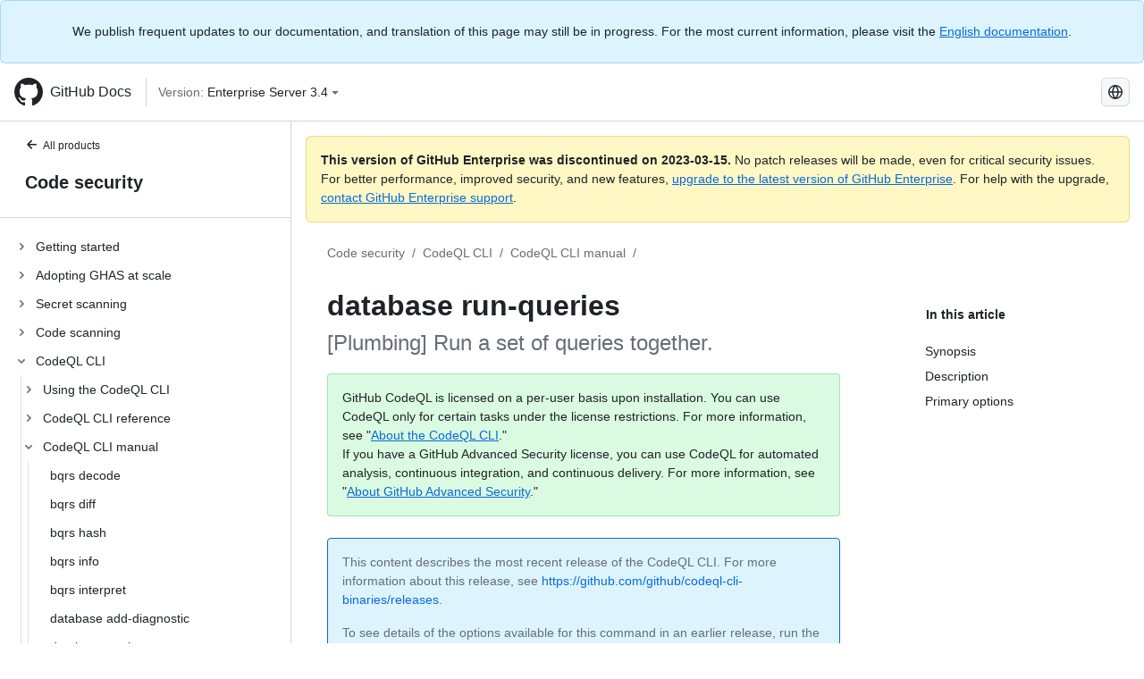

--- FILE ---
content_type: text/html; charset=utf-8
request_url: https://docs.github.com/zh/enterprise-server@3.4/code-security/codeql-cli/codeql-cli-manual/database-run-queries
body_size: 30881
content:
<!DOCTYPE html><html lang="zh"><head><meta charset="utf-8"><meta name="viewport" content="width=device-width, initial-scale=1"><link rel="alternate icon" type="image/png" href="https://github.github.com/docs-ghes-3.4/assets/cb-600/images/site/favicon.png"><link rel="icon" type="image/svg+xml" href="https://github.github.com/docs-ghes-3.4/assets/cb-803/images/site/favicon.svg"><meta name="google-site-verification" content="c1kuD-K2HIVF635lypcsWPoD4kilo5-jA_wBFyT4uMY"><title>database run-queries - GitHub Enterprise Server 3.4 Docs</title><meta name="description" content="[Plumbing] Run a set of queries together."><link rel="alternate" hreflang="en" href="https://docs.github.com/en/enterprise-server@3.4/code-security/codeql-cli/codeql-cli-manual/database-run-queries"><link rel="alternate" hreflang="zh-Hans" href="https://docs.github.com/zh/enterprise-server@3.4/code-security/codeql-cli/codeql-cli-manual/database-run-queries"><link rel="alternate" hreflang="es" href="https://docs.github.com/es/enterprise-server@3.4/code-security/codeql-cli/codeql-cli-manual/database-run-queries"><link rel="alternate" hreflang="pt" href="https://docs.github.com/pt/enterprise-server@3.4/code-security/codeql-cli/codeql-cli-manual/database-run-queries"><link rel="alternate" hreflang="ru" href="https://docs.github.com/ru/enterprise-server@3.4/code-security/codeql-cli/codeql-cli-manual/database-run-queries"><link rel="alternate" hreflang="ja" href="https://docs.github.com/ja/enterprise-server@3.4/code-security/codeql-cli/codeql-cli-manual/database-run-queries"><link rel="alternate" hreflang="fr" href="https://docs.github.com/fr/enterprise-server@3.4/code-security/codeql-cli/codeql-cli-manual/database-run-queries"><link rel="alternate" hreflang="de" href="https://docs.github.com/de/enterprise-server@3.4/code-security/codeql-cli/codeql-cli-manual/database-run-queries"><link rel="alternate" hreflang="ko" href="https://docs.github.com/ko/enterprise-server@3.4/code-security/codeql-cli/codeql-cli-manual/database-run-queries"><meta name="keywords" content="Advanced Security,Code scanning,CodeQL"><meta name="path-language" content="zh"><meta name="path-version" content="enterprise-server@3.4"><meta name="path-product" content="code-security"><meta name="path-article" content="code-security/codeql-cli/codeql-cli-manual/database-run-queries"><meta name="page-type" content="reference"><meta name="page-document-type" content="article"><meta name="status" content="200"><meta property="og:site_name" content="GitHub Docs"><meta property="og:title" content="database run-queries - GitHub Enterprise Server 3.4 Docs"><meta property="og:type" content="article"><meta property="og:url" content="http://localhost:4001/zh/enterprise-server@3.4/code-security/codeql-cli/codeql-cli-manual/database-run-queries"><meta property="og:image" content="https://github.githubassets.com/images/modules/open_graph/github-logo.png"><meta name="next-head-count" content="30"><link rel="preload" href="https://docs.github.com/enterprise-server@3.4/_next/static/css/e101a05d107cba24.css" as="style"><link rel="stylesheet" href="https://docs.github.com/enterprise-server@3.4/_next/static/css/e101a05d107cba24.css" data-n-g=""><link rel="preload" href="https://docs.github.com/enterprise-server@3.4/_next/static/css/5af4d6ccb1f6ed80.css" as="style"><link rel="stylesheet" href="https://docs.github.com/enterprise-server@3.4/_next/static/css/5af4d6ccb1f6ed80.css" data-n-p=""><noscript data-n-css=""></noscript><script defer="" nomodule="" src="https://docs.github.com/enterprise-server@3.4/_next/static/chunks/polyfills-c67a75d1b6f99dc8.js"></script><script src="https://docs.github.com/enterprise-server@3.4/_next/static/chunks/webpack-2b0efeb86234cdbd.js" defer=""></script><script src="https://docs.github.com/enterprise-server@3.4/_next/static/chunks/framework-79bce4a3a540b080.js" defer=""></script><script src="https://docs.github.com/enterprise-server@3.4/_next/static/chunks/main-18ec802d2fbf41ad.js" defer=""></script><script src="https://docs.github.com/enterprise-server@3.4/_next/static/chunks/pages/_app-73482d5f9c01aea4.js" defer=""></script><script src="https://docs.github.com/enterprise-server@3.4/_next/static/chunks/0e226fb0-1edb47f539f8de7c.js" defer=""></script><script src="https://docs.github.com/enterprise-server@3.4/_next/static/chunks/3c6f1f65-ff1ed4b3471fc41c.js" defer=""></script><script src="https://docs.github.com/enterprise-server@3.4/_next/static/chunks/1744-5b12af6d9eb0976e.js" defer=""></script><script src="https://docs.github.com/enterprise-server@3.4/_next/static/chunks/4856-39310aefff80337d.js" defer=""></script><script src="https://docs.github.com/enterprise-server@3.4/_next/static/chunks/1026-bb9e9f84812dce10.js" defer=""></script><script src="https://docs.github.com/enterprise-server@3.4/_next/static/chunks/7813-c17d759b0af117e9.js" defer=""></script><script src="https://docs.github.com/enterprise-server@3.4/_next/static/chunks/2056-57be12317f438fce.js" defer=""></script><script src="https://docs.github.com/enterprise-server@3.4/_next/static/chunks/9589-81283b60820a85f5.js" defer=""></script><script src="https://docs.github.com/enterprise-server@3.4/_next/static/chunks/8367-f76982fbfce86954.js" defer=""></script><script src="https://docs.github.com/enterprise-server@3.4/_next/static/chunks/pages/%5BversionId%5D/%5BproductId%5D/%5B...restPage%5D-92dffb571c01a832.js" defer=""></script><style data-styled="" data-styled-version="5.3.5">.hEnzeY{border-radius:6px;border:1px solid;border-color:transparent;font-family:inherit;font-weight:500;font-size:14px;cursor:pointer;-webkit-appearance:none;-moz-appearance:none;appearance:none;-webkit-user-select:none;-moz-user-select:none;-ms-user-select:none;user-select:none;-webkit-text-decoration:none;text-decoration:none;text-align:center;display:-webkit-box;display:-webkit-flex;display:-ms-flexbox;display:flex;-webkit-align-items:center;-webkit-box-align:center;-ms-flex-align:center;align-items:center;-webkit-box-pack:justify;-webkit-justify-content:space-between;-ms-flex-pack:justify;justify-content:space-between;height:32px;padding:0 12px;gap:8px;min-width:-webkit-max-content;min-width:-moz-max-content;min-width:max-content;-webkit-transition:80ms cubic-bezier(0.65,0,0.35,1);transition:80ms cubic-bezier(0.65,0,0.35,1);-webkit-transition-property:color,fill,background-color,border-color;transition-property:color,fill,background-color,border-color;color:#0969da;background-color:transparent;box-shadow:none;}/*!sc*/
.hEnzeY:focus:not(:disabled){box-shadow:none;outline:2px solid #0969da;outline-offset:-2px;}/*!sc*/
.hEnzeY:focus:not(:disabled):not(:focus-visible){outline:solid 1px transparent;}/*!sc*/
.hEnzeY:focus-visible:not(:disabled){box-shadow:none;outline:2px solid #0969da;outline-offset:-2px;}/*!sc*/
.hEnzeY[href]{display:-webkit-inline-box;display:-webkit-inline-flex;display:-ms-inline-flexbox;display:inline-flex;}/*!sc*/
.hEnzeY[href]:hover{-webkit-text-decoration:none;text-decoration:none;}/*!sc*/
.hEnzeY:hover{-webkit-transition-duration:80ms;transition-duration:80ms;}/*!sc*/
.hEnzeY:active{-webkit-transition:none;transition:none;}/*!sc*/
.hEnzeY:disabled{cursor:not-allowed;box-shadow:none;color:#8c959f;}/*!sc*/
.hEnzeY:disabled [data-component=ButtonCounter]{color:inherit;}/*!sc*/
@media (forced-colors:active){.hEnzeY:focus{outline:solid 1px transparent;}}/*!sc*/
.hEnzeY [data-component=ButtonCounter]{font-size:14px;}/*!sc*/
.hEnzeY[data-component=IconButton]{display:inline-grid;padding:unset;place-content:center;width:32px;min-width:unset;}/*!sc*/
.hEnzeY[data-size="small"]{padding:0 8px;height:28px;gap:4px;font-size:12px;}/*!sc*/
.hEnzeY[data-size="small"] [data-component="text"]{line-height:calc(20 / 12);}/*!sc*/
.hEnzeY[data-size="small"] [data-component=ButtonCounter]{font-size:12px;}/*!sc*/
.hEnzeY[data-size="small"] [data-component="buttonContent"] > :not(:last-child){margin-right:4px;}/*!sc*/
.hEnzeY[data-size="small"][data-component=IconButton]{width:28px;padding:unset;}/*!sc*/
.hEnzeY[data-size="large"]{padding:0 16px;height:40px;gap:8px;}/*!sc*/
.hEnzeY[data-size="large"] [data-component="buttonContent"] > :not(:last-child){margin-right:8px;}/*!sc*/
.hEnzeY[data-size="large"][data-component=IconButton]{width:40px;padding:unset;}/*!sc*/
.hEnzeY[data-block="block"]{width:100%;}/*!sc*/
.hEnzeY [data-component="leadingVisual"]{grid-area:leadingVisual;color:#656d76;}/*!sc*/
.hEnzeY [data-component="text"]{grid-area:text;line-height:calc(20/14);white-space:nowrap;}/*!sc*/
.hEnzeY [data-component="trailingVisual"]{grid-area:trailingVisual;}/*!sc*/
.hEnzeY [data-component="trailingAction"]{margin-right:-4px;color:#656d76;}/*!sc*/
.hEnzeY [data-component="buttonContent"]{-webkit-flex:1 0 auto;-ms-flex:1 0 auto;flex:1 0 auto;display:grid;grid-template-areas:"leadingVisual text trailingVisual";grid-template-columns:min-content minmax(0,auto) min-content;-webkit-align-items:center;-webkit-box-align:center;-ms-flex-align:center;align-items:center;-webkit-align-content:center;-ms-flex-line-pack:center;align-content:center;}/*!sc*/
.hEnzeY [data-component="buttonContent"] > :not(:last-child){margin-right:8px;}/*!sc*/
.hEnzeY:hover:not([disabled]){background-color:#f3f4f6;}/*!sc*/
.hEnzeY:active:not([disabled]){background-color:hsla(220,14%,94%,1);}/*!sc*/
.hEnzeY[aria-expanded=true]{background-color:hsla(220,14%,94%,1);}/*!sc*/
.hEnzeY[data-component="IconButton"][data-no-visuals]{color:#656d76;}/*!sc*/
.hEnzeY[data-no-visuals]{color:#0969da;}/*!sc*/
.hEnzeY:has([data-component="ButtonCounter"]){color:#0969da;}/*!sc*/
.hEnzeY:disabled[data-no-visuals]{color:#8c959f;}/*!sc*/
.hEnzeY:disabled[data-no-visuals] [data-component=ButtonCounter]{color:inherit;}/*!sc*/
.hEnzeY{color:var(--color-fg-default);width:100%;display:-webkit-box;display:-webkit-flex;display:-ms-flexbox;display:flex;-webkit-box-pack:justify;-webkit-justify-content:space-between;-ms-flex-pack:justify;justify-content:space-between;}/*!sc*/
.kxEppg{border-radius:6px;border:1px solid;border-color:rgba(31,35,40,0.15);font-family:inherit;font-weight:500;font-size:14px;cursor:pointer;-webkit-appearance:none;-moz-appearance:none;appearance:none;-webkit-user-select:none;-moz-user-select:none;-ms-user-select:none;user-select:none;-webkit-text-decoration:none;text-decoration:none;text-align:center;display:-webkit-box;display:-webkit-flex;display:-ms-flexbox;display:flex;-webkit-align-items:center;-webkit-box-align:center;-ms-flex-align:center;align-items:center;-webkit-box-pack:justify;-webkit-justify-content:space-between;-ms-flex-pack:justify;justify-content:space-between;height:32px;padding:0 12px;gap:8px;min-width:-webkit-max-content;min-width:-moz-max-content;min-width:max-content;-webkit-transition:80ms cubic-bezier(0.65,0,0.35,1);transition:80ms cubic-bezier(0.65,0,0.35,1);-webkit-transition-property:color,fill,background-color,border-color;transition-property:color,fill,background-color,border-color;color:#24292f;background-color:#f6f8fa;box-shadow:0 1px 0 rgba(31,35,40,0.04),inset 0 1px 0 rgba(255,255,255,0.25);}/*!sc*/
.kxEppg:focus:not(:disabled){box-shadow:none;outline:2px solid #0969da;outline-offset:-2px;}/*!sc*/
.kxEppg:focus:not(:disabled):not(:focus-visible){outline:solid 1px transparent;}/*!sc*/
.kxEppg:focus-visible:not(:disabled){box-shadow:none;outline:2px solid #0969da;outline-offset:-2px;}/*!sc*/
.kxEppg[href]{display:-webkit-inline-box;display:-webkit-inline-flex;display:-ms-inline-flexbox;display:inline-flex;}/*!sc*/
.kxEppg[href]:hover{-webkit-text-decoration:none;text-decoration:none;}/*!sc*/
.kxEppg:hover{-webkit-transition-duration:80ms;transition-duration:80ms;}/*!sc*/
.kxEppg:active{-webkit-transition:none;transition:none;}/*!sc*/
.kxEppg:disabled{cursor:not-allowed;box-shadow:none;color:#8c959f;}/*!sc*/
.kxEppg:disabled [data-component=ButtonCounter]{color:inherit;}/*!sc*/
@media (forced-colors:active){.kxEppg:focus{outline:solid 1px transparent;}}/*!sc*/
.kxEppg [data-component=ButtonCounter]{font-size:14px;}/*!sc*/
.kxEppg[data-component=IconButton]{display:inline-grid;padding:unset;place-content:center;width:32px;min-width:unset;}/*!sc*/
.kxEppg[data-size="small"]{padding:0 8px;height:28px;gap:4px;font-size:12px;}/*!sc*/
.kxEppg[data-size="small"] [data-component="text"]{line-height:calc(20 / 12);}/*!sc*/
.kxEppg[data-size="small"] [data-component=ButtonCounter]{font-size:12px;}/*!sc*/
.kxEppg[data-size="small"] [data-component="buttonContent"] > :not(:last-child){margin-right:4px;}/*!sc*/
.kxEppg[data-size="small"][data-component=IconButton]{width:28px;padding:unset;}/*!sc*/
.kxEppg[data-size="large"]{padding:0 16px;height:40px;gap:8px;}/*!sc*/
.kxEppg[data-size="large"] [data-component="buttonContent"] > :not(:last-child){margin-right:8px;}/*!sc*/
.kxEppg[data-size="large"][data-component=IconButton]{width:40px;padding:unset;}/*!sc*/
.kxEppg[data-block="block"]{width:100%;}/*!sc*/
.kxEppg [data-component="leadingVisual"]{grid-area:leadingVisual;}/*!sc*/
.kxEppg [data-component="text"]{grid-area:text;line-height:calc(20/14);white-space:nowrap;}/*!sc*/
.kxEppg [data-component="trailingVisual"]{grid-area:trailingVisual;}/*!sc*/
.kxEppg [data-component="trailingAction"]{margin-right:-4px;}/*!sc*/
.kxEppg [data-component="buttonContent"]{-webkit-flex:1 0 auto;-ms-flex:1 0 auto;flex:1 0 auto;display:grid;grid-template-areas:"leadingVisual text trailingVisual";grid-template-columns:min-content minmax(0,auto) min-content;-webkit-align-items:center;-webkit-box-align:center;-ms-flex-align:center;align-items:center;-webkit-align-content:center;-ms-flex-line-pack:center;align-content:center;}/*!sc*/
.kxEppg [data-component="buttonContent"] > :not(:last-child){margin-right:8px;}/*!sc*/
.kxEppg:hover:not([disabled]){background-color:#f3f4f6;border-color:rgba(31,35,40,0.15);}/*!sc*/
.kxEppg:active:not([disabled]){background-color:hsla(220,14%,93%,1);border-color:rgba(31,35,40,0.15);}/*!sc*/
.kxEppg[aria-expanded=true]{background-color:hsla(220,14%,93%,1);border-color:rgba(31,35,40,0.15);}/*!sc*/
.kxEppg[data-no-visuals="true"]{border-top-left-radius:unset;border-bottom-left-radius:unset;}/*!sc*/
.htnqST{border-radius:6px;border:1px solid;border-color:rgba(31,35,40,0.15);font-family:inherit;font-weight:500;font-size:14px;cursor:pointer;-webkit-appearance:none;-moz-appearance:none;appearance:none;-webkit-user-select:none;-moz-user-select:none;-ms-user-select:none;user-select:none;-webkit-text-decoration:none;text-decoration:none;text-align:center;display:-webkit-box;display:-webkit-flex;display:-ms-flexbox;display:flex;-webkit-align-items:center;-webkit-box-align:center;-ms-flex-align:center;align-items:center;-webkit-box-pack:justify;-webkit-justify-content:space-between;-ms-flex-pack:justify;justify-content:space-between;height:32px;padding:0 12px;gap:8px;min-width:-webkit-max-content;min-width:-moz-max-content;min-width:max-content;-webkit-transition:80ms cubic-bezier(0.65,0,0.35,1);transition:80ms cubic-bezier(0.65,0,0.35,1);-webkit-transition-property:color,fill,background-color,border-color;transition-property:color,fill,background-color,border-color;color:#24292f;background-color:#f6f8fa;box-shadow:0 1px 0 rgba(31,35,40,0.04),inset 0 1px 0 rgba(255,255,255,0.25);}/*!sc*/
.htnqST:focus:not(:disabled){box-shadow:none;outline:2px solid #0969da;outline-offset:-2px;}/*!sc*/
.htnqST:focus:not(:disabled):not(:focus-visible){outline:solid 1px transparent;}/*!sc*/
.htnqST:focus-visible:not(:disabled){box-shadow:none;outline:2px solid #0969da;outline-offset:-2px;}/*!sc*/
.htnqST[href]{display:-webkit-inline-box;display:-webkit-inline-flex;display:-ms-inline-flexbox;display:inline-flex;}/*!sc*/
.htnqST[href]:hover{-webkit-text-decoration:none;text-decoration:none;}/*!sc*/
.htnqST:hover{-webkit-transition-duration:80ms;transition-duration:80ms;}/*!sc*/
.htnqST:active{-webkit-transition:none;transition:none;}/*!sc*/
.htnqST:disabled{cursor:not-allowed;box-shadow:none;color:#8c959f;}/*!sc*/
.htnqST:disabled [data-component=ButtonCounter]{color:inherit;}/*!sc*/
@media (forced-colors:active){.htnqST:focus{outline:solid 1px transparent;}}/*!sc*/
.htnqST [data-component=ButtonCounter]{font-size:14px;}/*!sc*/
.htnqST[data-component=IconButton]{display:inline-grid;padding:unset;place-content:center;width:32px;min-width:unset;}/*!sc*/
.htnqST[data-size="small"]{padding:0 8px;height:28px;gap:4px;font-size:12px;}/*!sc*/
.htnqST[data-size="small"] [data-component="text"]{line-height:calc(20 / 12);}/*!sc*/
.htnqST[data-size="small"] [data-component=ButtonCounter]{font-size:12px;}/*!sc*/
.htnqST[data-size="small"] [data-component="buttonContent"] > :not(:last-child){margin-right:4px;}/*!sc*/
.htnqST[data-size="small"][data-component=IconButton]{width:28px;padding:unset;}/*!sc*/
.htnqST[data-size="large"]{padding:0 16px;height:40px;gap:8px;}/*!sc*/
.htnqST[data-size="large"] [data-component="buttonContent"] > :not(:last-child){margin-right:8px;}/*!sc*/
.htnqST[data-size="large"][data-component=IconButton]{width:40px;padding:unset;}/*!sc*/
.htnqST[data-block="block"]{width:100%;}/*!sc*/
.htnqST [data-component="leadingVisual"]{grid-area:leadingVisual;}/*!sc*/
.htnqST [data-component="text"]{grid-area:text;line-height:calc(20/14);white-space:nowrap;}/*!sc*/
.htnqST [data-component="trailingVisual"]{grid-area:trailingVisual;}/*!sc*/
.htnqST [data-component="trailingAction"]{margin-right:-4px;}/*!sc*/
.htnqST [data-component="buttonContent"]{-webkit-flex:1 0 auto;-ms-flex:1 0 auto;flex:1 0 auto;display:grid;grid-template-areas:"leadingVisual text trailingVisual";grid-template-columns:min-content minmax(0,auto) min-content;-webkit-align-items:center;-webkit-box-align:center;-ms-flex-align:center;align-items:center;-webkit-align-content:center;-ms-flex-line-pack:center;align-content:center;}/*!sc*/
.htnqST [data-component="buttonContent"] > :not(:last-child){margin-right:8px;}/*!sc*/
.htnqST:hover:not([disabled]){background-color:#f3f4f6;border-color:rgba(31,35,40,0.15);}/*!sc*/
.htnqST:active:not([disabled]){background-color:hsla(220,14%,93%,1);border-color:rgba(31,35,40,0.15);}/*!sc*/
.htnqST[aria-expanded=true]{background-color:hsla(220,14%,93%,1);border-color:rgba(31,35,40,0.15);}/*!sc*/
.hjBHGN{border-radius:6px;border:1px solid;border-color:rgba(31,35,40,0.15);font-family:inherit;font-weight:500;font-size:14px;cursor:pointer;-webkit-appearance:none;-moz-appearance:none;appearance:none;-webkit-user-select:none;-moz-user-select:none;-ms-user-select:none;user-select:none;-webkit-text-decoration:none;text-decoration:none;text-align:center;display:-webkit-box;display:-webkit-flex;display:-ms-flexbox;display:flex;-webkit-align-items:center;-webkit-box-align:center;-ms-flex-align:center;align-items:center;-webkit-box-pack:justify;-webkit-justify-content:space-between;-ms-flex-pack:justify;justify-content:space-between;height:32px;padding:0 12px;gap:8px;min-width:-webkit-max-content;min-width:-moz-max-content;min-width:max-content;-webkit-transition:80ms cubic-bezier(0.65,0,0.35,1);transition:80ms cubic-bezier(0.65,0,0.35,1);-webkit-transition-property:color,fill,background-color,border-color;transition-property:color,fill,background-color,border-color;color:#24292f;background-color:#f6f8fa;box-shadow:0 1px 0 rgba(31,35,40,0.04),inset 0 1px 0 rgba(255,255,255,0.25);}/*!sc*/
.hjBHGN:focus:not(:disabled){box-shadow:none;outline:2px solid #0969da;outline-offset:-2px;}/*!sc*/
.hjBHGN:focus:not(:disabled):not(:focus-visible){outline:solid 1px transparent;}/*!sc*/
.hjBHGN:focus-visible:not(:disabled){box-shadow:none;outline:2px solid #0969da;outline-offset:-2px;}/*!sc*/
.hjBHGN[href]{display:-webkit-inline-box;display:-webkit-inline-flex;display:-ms-inline-flexbox;display:inline-flex;}/*!sc*/
.hjBHGN[href]:hover{-webkit-text-decoration:none;text-decoration:none;}/*!sc*/
.hjBHGN:hover{-webkit-transition-duration:80ms;transition-duration:80ms;}/*!sc*/
.hjBHGN:active{-webkit-transition:none;transition:none;}/*!sc*/
.hjBHGN:disabled{cursor:not-allowed;box-shadow:none;color:#8c959f;}/*!sc*/
.hjBHGN:disabled [data-component=ButtonCounter]{color:inherit;}/*!sc*/
@media (forced-colors:active){.hjBHGN:focus{outline:solid 1px transparent;}}/*!sc*/
.hjBHGN [data-component=ButtonCounter]{font-size:14px;}/*!sc*/
.hjBHGN[data-component=IconButton]{display:inline-grid;padding:unset;place-content:center;width:32px;min-width:unset;}/*!sc*/
.hjBHGN[data-size="small"]{padding:0 8px;height:28px;gap:4px;font-size:12px;}/*!sc*/
.hjBHGN[data-size="small"] [data-component="text"]{line-height:calc(20 / 12);}/*!sc*/
.hjBHGN[data-size="small"] [data-component=ButtonCounter]{font-size:12px;}/*!sc*/
.hjBHGN[data-size="small"] [data-component="buttonContent"] > :not(:last-child){margin-right:4px;}/*!sc*/
.hjBHGN[data-size="small"][data-component=IconButton]{width:28px;padding:unset;}/*!sc*/
.hjBHGN[data-size="large"]{padding:0 16px;height:40px;gap:8px;}/*!sc*/
.hjBHGN[data-size="large"] [data-component="buttonContent"] > :not(:last-child){margin-right:8px;}/*!sc*/
.hjBHGN[data-size="large"][data-component=IconButton]{width:40px;padding:unset;}/*!sc*/
.hjBHGN[data-block="block"]{width:100%;}/*!sc*/
.hjBHGN [data-component="leadingVisual"]{grid-area:leadingVisual;}/*!sc*/
.hjBHGN [data-component="text"]{grid-area:text;line-height:calc(20/14);white-space:nowrap;}/*!sc*/
.hjBHGN [data-component="trailingVisual"]{grid-area:trailingVisual;}/*!sc*/
.hjBHGN [data-component="trailingAction"]{margin-right:-4px;}/*!sc*/
.hjBHGN [data-component="buttonContent"]{-webkit-flex:1 0 auto;-ms-flex:1 0 auto;flex:1 0 auto;display:grid;grid-template-areas:"leadingVisual text trailingVisual";grid-template-columns:min-content minmax(0,auto) min-content;-webkit-align-items:center;-webkit-box-align:center;-ms-flex-align:center;align-items:center;-webkit-align-content:center;-ms-flex-line-pack:center;align-content:center;}/*!sc*/
.hjBHGN [data-component="buttonContent"] > :not(:last-child){margin-right:8px;}/*!sc*/
.hjBHGN:hover:not([disabled]){background-color:#f3f4f6;border-color:rgba(31,35,40,0.15);}/*!sc*/
.hjBHGN:active:not([disabled]){background-color:hsla(220,14%,93%,1);border-color:rgba(31,35,40,0.15);}/*!sc*/
.hjBHGN[aria-expanded=true]{background-color:hsla(220,14%,93%,1);border-color:rgba(31,35,40,0.15);}/*!sc*/
.hjBHGN[data-no-visuals="true"]{display:none;}/*!sc*/
.fIjrgl{border-radius:6px;border:1px solid;border-color:rgba(31,35,40,0.15);font-family:inherit;font-weight:500;font-size:14px;cursor:pointer;-webkit-appearance:none;-moz-appearance:none;appearance:none;-webkit-user-select:none;-moz-user-select:none;-ms-user-select:none;user-select:none;-webkit-text-decoration:none;text-decoration:none;text-align:center;display:-webkit-box;display:-webkit-flex;display:-ms-flexbox;display:flex;-webkit-align-items:center;-webkit-box-align:center;-ms-flex-align:center;align-items:center;-webkit-box-pack:justify;-webkit-justify-content:space-between;-ms-flex-pack:justify;justify-content:space-between;height:32px;padding:0 12px;gap:8px;min-width:-webkit-max-content;min-width:-moz-max-content;min-width:max-content;-webkit-transition:80ms cubic-bezier(0.65,0,0.35,1);transition:80ms cubic-bezier(0.65,0,0.35,1);-webkit-transition-property:color,fill,background-color,border-color;transition-property:color,fill,background-color,border-color;color:#24292f;background-color:#f6f8fa;box-shadow:0 1px 0 rgba(31,35,40,0.04),inset 0 1px 0 rgba(255,255,255,0.25);}/*!sc*/
.fIjrgl:focus:not(:disabled){box-shadow:none;outline:2px solid #0969da;outline-offset:-2px;}/*!sc*/
.fIjrgl:focus:not(:disabled):not(:focus-visible){outline:solid 1px transparent;}/*!sc*/
.fIjrgl:focus-visible:not(:disabled){box-shadow:none;outline:2px solid #0969da;outline-offset:-2px;}/*!sc*/
.fIjrgl[href]{display:-webkit-inline-box;display:-webkit-inline-flex;display:-ms-inline-flexbox;display:inline-flex;}/*!sc*/
.fIjrgl[href]:hover{-webkit-text-decoration:none;text-decoration:none;}/*!sc*/
.fIjrgl:hover{-webkit-transition-duration:80ms;transition-duration:80ms;}/*!sc*/
.fIjrgl:active{-webkit-transition:none;transition:none;}/*!sc*/
.fIjrgl:disabled{cursor:not-allowed;box-shadow:none;color:#8c959f;}/*!sc*/
.fIjrgl:disabled [data-component=ButtonCounter]{color:inherit;}/*!sc*/
@media (forced-colors:active){.fIjrgl:focus{outline:solid 1px transparent;}}/*!sc*/
.fIjrgl [data-component=ButtonCounter]{font-size:14px;}/*!sc*/
.fIjrgl[data-component=IconButton]{display:inline-grid;padding:unset;place-content:center;width:32px;min-width:unset;}/*!sc*/
.fIjrgl[data-size="small"]{padding:0 8px;height:28px;gap:4px;font-size:12px;}/*!sc*/
.fIjrgl[data-size="small"] [data-component="text"]{line-height:calc(20 / 12);}/*!sc*/
.fIjrgl[data-size="small"] [data-component=ButtonCounter]{font-size:12px;}/*!sc*/
.fIjrgl[data-size="small"] [data-component="buttonContent"] > :not(:last-child){margin-right:4px;}/*!sc*/
.fIjrgl[data-size="small"][data-component=IconButton]{width:28px;padding:unset;}/*!sc*/
.fIjrgl[data-size="large"]{padding:0 16px;height:40px;gap:8px;}/*!sc*/
.fIjrgl[data-size="large"] [data-component="buttonContent"] > :not(:last-child){margin-right:8px;}/*!sc*/
.fIjrgl[data-size="large"][data-component=IconButton]{width:40px;padding:unset;}/*!sc*/
.fIjrgl[data-block="block"]{width:100%;}/*!sc*/
.fIjrgl [data-component="leadingVisual"]{grid-area:leadingVisual;}/*!sc*/
.fIjrgl [data-component="text"]{grid-area:text;line-height:calc(20/14);white-space:nowrap;}/*!sc*/
.fIjrgl [data-component="trailingVisual"]{grid-area:trailingVisual;}/*!sc*/
.fIjrgl [data-component="trailingAction"]{margin-right:-4px;}/*!sc*/
.fIjrgl [data-component="buttonContent"]{-webkit-flex:1 0 auto;-ms-flex:1 0 auto;flex:1 0 auto;display:grid;grid-template-areas:"leadingVisual text trailingVisual";grid-template-columns:min-content minmax(0,auto) min-content;-webkit-align-items:center;-webkit-box-align:center;-ms-flex-align:center;align-items:center;-webkit-align-content:center;-ms-flex-line-pack:center;align-content:center;}/*!sc*/
.fIjrgl [data-component="buttonContent"] > :not(:last-child){margin-right:8px;}/*!sc*/
.fIjrgl:hover:not([disabled]){background-color:#f3f4f6;border-color:rgba(31,35,40,0.15);}/*!sc*/
.fIjrgl:active:not([disabled]){background-color:hsla(220,14%,93%,1);border-color:rgba(31,35,40,0.15);}/*!sc*/
.fIjrgl[aria-expanded=true]{background-color:hsla(220,14%,93%,1);border-color:rgba(31,35,40,0.15);}/*!sc*/
.fIjrgl[data-no-visuals="true"]{margin-left:16px;}/*!sc*/
@media (min-width:768px){.fIjrgl[data-no-visuals="true"]{margin-left:0;}}/*!sc*/
@media (min-width:1012px){.fIjrgl[data-no-visuals="true"]{display:none;}}/*!sc*/
.leUIAI{border-radius:6px;border:1px solid;border-color:transparent;font-family:inherit;font-weight:500;font-size:14px;cursor:pointer;-webkit-appearance:none;-moz-appearance:none;appearance:none;-webkit-user-select:none;-moz-user-select:none;-ms-user-select:none;user-select:none;-webkit-text-decoration:none;text-decoration:none;text-align:center;display:-webkit-box;display:-webkit-flex;display:-ms-flexbox;display:flex;-webkit-align-items:center;-webkit-box-align:center;-ms-flex-align:center;align-items:center;-webkit-box-pack:justify;-webkit-justify-content:space-between;-ms-flex-pack:justify;justify-content:space-between;height:32px;padding:0 12px;gap:8px;min-width:-webkit-max-content;min-width:-moz-max-content;min-width:max-content;-webkit-transition:80ms cubic-bezier(0.65,0,0.35,1);transition:80ms cubic-bezier(0.65,0,0.35,1);-webkit-transition-property:color,fill,background-color,border-color;transition-property:color,fill,background-color,border-color;color:#0969da;background-color:transparent;box-shadow:none;}/*!sc*/
.leUIAI:focus:not(:disabled){box-shadow:none;outline:2px solid #0969da;outline-offset:-2px;}/*!sc*/
.leUIAI:focus:not(:disabled):not(:focus-visible){outline:solid 1px transparent;}/*!sc*/
.leUIAI:focus-visible:not(:disabled){box-shadow:none;outline:2px solid #0969da;outline-offset:-2px;}/*!sc*/
.leUIAI[href]{display:-webkit-inline-box;display:-webkit-inline-flex;display:-ms-inline-flexbox;display:inline-flex;}/*!sc*/
.leUIAI[href]:hover{-webkit-text-decoration:none;text-decoration:none;}/*!sc*/
.leUIAI:hover{-webkit-transition-duration:80ms;transition-duration:80ms;}/*!sc*/
.leUIAI:active{-webkit-transition:none;transition:none;}/*!sc*/
.leUIAI:disabled{cursor:not-allowed;box-shadow:none;color:#8c959f;}/*!sc*/
.leUIAI:disabled [data-component=ButtonCounter]{color:inherit;}/*!sc*/
@media (forced-colors:active){.leUIAI:focus{outline:solid 1px transparent;}}/*!sc*/
.leUIAI [data-component=ButtonCounter]{font-size:14px;}/*!sc*/
.leUIAI[data-component=IconButton]{display:inline-grid;padding:unset;place-content:center;width:32px;min-width:unset;}/*!sc*/
.leUIAI[data-size="small"]{padding:0 8px;height:28px;gap:4px;font-size:12px;}/*!sc*/
.leUIAI[data-size="small"] [data-component="text"]{line-height:calc(20 / 12);}/*!sc*/
.leUIAI[data-size="small"] [data-component=ButtonCounter]{font-size:12px;}/*!sc*/
.leUIAI[data-size="small"] [data-component="buttonContent"] > :not(:last-child){margin-right:4px;}/*!sc*/
.leUIAI[data-size="small"][data-component=IconButton]{width:28px;padding:unset;}/*!sc*/
.leUIAI[data-size="large"]{padding:0 16px;height:40px;gap:8px;}/*!sc*/
.leUIAI[data-size="large"] [data-component="buttonContent"] > :not(:last-child){margin-right:8px;}/*!sc*/
.leUIAI[data-size="large"][data-component=IconButton]{width:40px;padding:unset;}/*!sc*/
.leUIAI[data-block="block"]{width:100%;}/*!sc*/
.leUIAI [data-component="leadingVisual"]{grid-area:leadingVisual;color:#656d76;}/*!sc*/
.leUIAI [data-component="text"]{grid-area:text;line-height:calc(20/14);white-space:nowrap;}/*!sc*/
.leUIAI [data-component="trailingVisual"]{grid-area:trailingVisual;}/*!sc*/
.leUIAI [data-component="trailingAction"]{margin-right:-4px;color:#656d76;}/*!sc*/
.leUIAI [data-component="buttonContent"]{-webkit-flex:1 0 auto;-ms-flex:1 0 auto;flex:1 0 auto;display:grid;grid-template-areas:"leadingVisual text trailingVisual";grid-template-columns:min-content minmax(0,auto) min-content;-webkit-align-items:center;-webkit-box-align:center;-ms-flex-align:center;align-items:center;-webkit-align-content:center;-ms-flex-line-pack:center;align-content:center;}/*!sc*/
.leUIAI [data-component="buttonContent"] > :not(:last-child){margin-right:8px;}/*!sc*/
.leUIAI:hover:not([disabled]){background-color:#f3f4f6;}/*!sc*/
.leUIAI:active:not([disabled]){background-color:hsla(220,14%,94%,1);}/*!sc*/
.leUIAI[aria-expanded=true]{background-color:hsla(220,14%,94%,1);}/*!sc*/
.leUIAI[data-component="IconButton"][data-no-visuals]{color:#656d76;}/*!sc*/
.leUIAI[data-no-visuals]{color:#0969da;}/*!sc*/
.leUIAI:has([data-component="ButtonCounter"]){color:#0969da;}/*!sc*/
.leUIAI:disabled[data-no-visuals]{color:#8c959f;}/*!sc*/
.leUIAI:disabled[data-no-visuals] [data-component=ButtonCounter]{color:inherit;}/*!sc*/
data-styled.g3[id="types__StyledButton-sc-ws60qy-0"]{content:"hEnzeY,kxEppg,htnqST,hjBHGN,fIjrgl,leUIAI,"}/*!sc*/
.cEhRXB{-webkit-box-pack:center;-webkit-justify-content:center;-ms-flex-pack:center;justify-content:center;}/*!sc*/
.dmdEgz{display:-webkit-box;display:-webkit-flex;display:-ms-flexbox;display:flex;pointer-events:none;}/*!sc*/
.eQiQea{grid-area:topper;}/*!sc*/
.giVcWX{-webkit-align-self:flex-start;-ms-flex-item-align:start;align-self:flex-start;grid-area:sidebar;}/*!sc*/
.hROlum{display:-webkit-box;display:-webkit-flex;display:-ms-flexbox;display:flex;-webkit-flex-direction:column;-ms-flex-direction:column;flex-direction:column;-webkit-box-flex:1;-webkit-flex-grow:1;-ms-flex-positive:1;flex-grow:1;min-width:0;}/*!sc*/
.iGPchh{-webkit-box-flex:1;-webkit-flex-grow:1;-ms-flex-positive:1;flex-grow:1;font-weight:400;}/*!sc*/
.ijSsTo{grid-area:intro;}/*!sc*/
.kohLxz{grid-area:content;}/*!sc*/
data-styled.g4[id="Box-sc-g0xbh4-0"]{content:"cEhRXB,dmdEgz,eQiQea,giVcWX,hROlum,iGPchh,ijSsTo,kohLxz,"}/*!sc*/
.iNUWLn{position:absolute;width:1px;height:1px;padding:0;margin:-1px;overflow:hidden;-webkit-clip:rect(0,0,0,0);clip:rect(0,0,0,0);white-space:nowrap;border-width:0;}/*!sc*/
data-styled.g5[id="_VisuallyHidden__VisuallyHidden-sc-11jhm7a-0"]{content:"iNUWLn,"}/*!sc*/
.hgjakc{margin:0;padding-inline-start:0;padding-top:8px;padding-bottom:8px;}/*!sc*/
data-styled.g23[id="List__ListBox-sc-1x7olzq-0"]{content:"hgjakc,"}/*!sc*/
.eKA-dQw{position:relative;display:-webkit-box;display:-webkit-flex;display:-ms-flexbox;display:flex;padding-left:0;padding-right:0;font-size:14px;padding-top:0;padding-bottom:0;line-height:20px;min-height:5px;margin-left:8px;margin-right:8px;border-radius:6px;-webkit-transition:background 33.333ms linear;transition:background 33.333ms linear;color:#1F2328;cursor:pointer;-webkit-appearance:none;-moz-appearance:none;appearance:none;background:unset;border:unset;width:calc(100% - 16px);font-family:unset;text-align:unset;margin-top:unset;margin-bottom:unset;}/*!sc*/
.eKA-dQw[aria-disabled]{cursor:not-allowed;}/*!sc*/
@media (hover:hover) and (pointer:fine){.eKA-dQw:hover:not([aria-disabled]){background-color:rgba(208,215,222,0.32);color:#1F2328;}.eKA-dQw:focus-visible,.eKA-dQw > a:focus-visible{outline:none;border:2 solid;box-shadow:0 0 0 2px #0969da;}.eKA-dQw:active:not([aria-disabled]){background-color:rgba(208,215,222,0.48);color:#1F2328;}}/*!sc*/
@media (forced-colors:active){.eKA-dQw:focus{outline:solid 1px transparent !important;}}/*!sc*/
.eKA-dQw [data-component="ActionList.Item--DividerContainer"]{position:relative;}/*!sc*/
.eKA-dQw [data-component="ActionList.Item--DividerContainer"]::before{content:" ";display:block;position:absolute;width:100%;top:-7px;border:0 solid;border-top-width:0;border-color:var(--divider-color,transparent);}/*!sc*/
.eKA-dQw:not(:first-of-type){--divider-color:rgba(208,215,222,0.48);}/*!sc*/
[data-component="ActionList.Divider"] + .Item__LiBox-sc-yeql7o-0{--divider-color:transparent !important;}/*!sc*/
.eKA-dQw:hover:not([aria-disabled]),.eKA-dQw:focus:not([aria-disabled]),.eKA-dQw[data-focus-visible-added]:not([aria-disabled]){--divider-color:transparent;}/*!sc*/
.eKA-dQw:hover:not([aria-disabled]) + .Item__LiBox-sc-yeql7o-0,.eKA-dQw:focus:not([aria-disabled]) + .eKA-dQw,.eKA-dQw[data-focus-visible-added] + li{--divider-color:transparent;}/*!sc*/
data-styled.g25[id="Item__LiBox-sc-yeql7o-0"]{content:"eKA-dQw,"}/*!sc*/
.gtrdQk{color:#0969da;-webkit-text-decoration:none;text-decoration:none;padding-left:8px;padding-right:8px;padding-top:6px;padding-bottom:6px;display:-webkit-box;display:-webkit-flex;display:-ms-flexbox;display:flex;-webkit-box-flex:1;-webkit-flex-grow:1;-ms-flex-positive:1;flex-grow:1;border-radius:6px;color:inherit;}/*!sc*/
.gtrdQk:hover{-webkit-text-decoration:underline;text-decoration:underline;}/*!sc*/
.gtrdQk:is(button){display:inline-block;padding:0;font-size:inherit;white-space:nowrap;cursor:pointer;-webkit-user-select:none;-moz-user-select:none;-ms-user-select:none;user-select:none;background-color:transparent;border:0;-webkit-appearance:none;-moz-appearance:none;appearance:none;}/*!sc*/
.gtrdQk:hover{color:inherit;-webkit-text-decoration:none;text-decoration:none;}/*!sc*/
data-styled.g26[id="Link__StyledLink-sc-14289xe-0"]{content:"gtrdQk,"}/*!sc*/
.lefLMT{font-size:14px;line-height:20px;color:#1F2328;vertical-align:middle;background-color:#ffffff;border:1px solid #d0d7de;border-radius:6px;outline:none;box-shadow:inset 0 1px 0 rgba(208,215,222,0.2);display:-webkit-inline-box;display:-webkit-inline-flex;display:-ms-inline-flexbox;display:inline-flex;-webkit-align-items:stretch;-webkit-box-align:stretch;-ms-flex-align:stretch;align-items:stretch;min-height:32px;width:100%;height:2rem;-webkit-transition:width 0.3s ease-in-out;transition:width 0.3s ease-in-out;border-bottom-right-radius:unset;border-top-right-radius:unset;border-right:none;}/*!sc*/
.lefLMT input,.lefLMT textarea{cursor:text;}/*!sc*/
.lefLMT select{cursor:pointer;}/*!sc*/
.lefLMT::-webkit-input-placeholder{color:#6e7781;}/*!sc*/
.lefLMT::-moz-placeholder{color:#6e7781;}/*!sc*/
.lefLMT:-ms-input-placeholder{color:#6e7781;}/*!sc*/
.lefLMT::placeholder{color:#6e7781;}/*!sc*/
.lefLMT:focus-within{border-color:#0969da;outline:none;box-shadow:inset 0 0 0 1px #0969da;}/*!sc*/
.lefLMT > textarea{padding:12px;}/*!sc*/
@media (min-width:768px){.lefLMT{font-size:14px;}}/*!sc*/
data-styled.g38[id="_TextInputWrapper__TextInputBaseWrapper-sc-apywy2-0"]{content:"lefLMT,"}/*!sc*/
.Ppdjx{background-repeat:no-repeat;background-position:right 8px center;padding-left:0;padding-right:0;width:100%;height:2rem;-webkit-transition:width 0.3s ease-in-out;transition:width 0.3s ease-in-out;border-bottom-right-radius:unset;border-top-right-radius:unset;border-right:none;}/*!sc*/
.Ppdjx > :not(:last-child){margin-right:8px;}/*!sc*/
.Ppdjx .TextInput-icon,.Ppdjx .TextInput-action{-webkit-align-self:center;-ms-flex-item-align:center;align-self:center;color:#656d76;-webkit-flex-shrink:0;-ms-flex-negative:0;flex-shrink:0;}/*!sc*/
.Ppdjx > input,.Ppdjx > select{padding-left:12px;padding-right:12px;}/*!sc*/
data-styled.g39[id="_TextInputWrapper__TextInputWrapper-sc-apywy2-1"]{content:"Ppdjx,"}/*!sc*/
.cpmhNZ{border:0;font-size:inherit;font-family:inherit;background-color:transparent;-webkit-appearance:none;color:inherit;width:100%;}/*!sc*/
.cpmhNZ:focus{outline:0;}/*!sc*/
data-styled.g56[id="_UnstyledTextInput__UnstyledTextInput-sc-31b2um-0"]{content:"cpmhNZ,"}/*!sc*/
.bLsktp{position:relative;color:#1F2328;padding:16px;border-style:solid;border-width:1px;border-radius:6px;margin-top:0;color:#1F2328;background-color:#fff8c5;border-color:rgba(212,167,44,0.4);}/*!sc*/
.bLsktp p:last-child{margin-bottom:0;}/*!sc*/
.bLsktp svg{margin-right:8px;}/*!sc*/
.bLsktp svg{color:#9a6700;}/*!sc*/
data-styled.g90[id="Flash-sc-hzrzfc-0"]{content:"bLsktp,"}/*!sc*/
.dEMaYP{font-weight:600;font-size:32px;margin:0;font-size:14px;}/*!sc*/
data-styled.g94[id="Heading__StyledHeading-sc-1c1dgg0-0"]{content:"dEMaYP,"}/*!sc*/
.jbMsZa{list-style:none;padding:0;margin:0;}/*!sc*/
.jbMsZa .PRIVATE_TreeView-item{outline:none;}/*!sc*/
.jbMsZa .PRIVATE_TreeView-item:focus-visible > div,.jbMsZa .PRIVATE_TreeView-item.focus-visible > div{box-shadow:inset 0 0 0 2px #0969da;}/*!sc*/
@media (forced-colors:active){.jbMsZa .PRIVATE_TreeView-item:focus-visible > div,.jbMsZa .PRIVATE_TreeView-item.focus-visible > div{outline:2px solid HighlightText;outline-offset:-2;}}/*!sc*/
.jbMsZa .PRIVATE_TreeView-item-container{--level:1;--toggle-width:1rem;position:relative;display:grid;grid-template-columns:calc(calc(var(--level) - 1) * (var(--toggle-width) / 2)) var(--toggle-width) 1fr;grid-template-areas:'spacer toggle content';width:100%;min-height:2rem;font-size:14px;color:#1F2328;border-radius:6px;cursor:pointer;}/*!sc*/
.jbMsZa .PRIVATE_TreeView-item-container:hover{background-color:rgba(208,215,222,0.32);}/*!sc*/
@media (forced-colors:active){.jbMsZa .PRIVATE_TreeView-item-container:hover{outline:2px solid transparent;outline-offset:-2px;}}/*!sc*/
@media (pointer:coarse){.jbMsZa .PRIVATE_TreeView-item-container{--toggle-width:1.5rem;min-height:2.75rem;}}/*!sc*/
.jbMsZa .PRIVATE_TreeView-item-container:has(.PRIVATE_TreeView-item-skeleton):hover{background-color:transparent;cursor:default;}/*!sc*/
@media (forced-colors:active){.jbMsZa .PRIVATE_TreeView-item-container:has(.PRIVATE_TreeView-item-skeleton):hover{outline:none;}}/*!sc*/
.jbMsZa[data-omit-spacer='true'] .PRIVATE_TreeView-item-container{grid-template-columns:0 0 1fr;}/*!sc*/
.jbMsZa .PRIVATE_TreeView-item[aria-current='true'] > .PRIVATE_TreeView-item-container{background-color:rgba(208,215,222,0.24);}/*!sc*/
.jbMsZa .PRIVATE_TreeView-item[aria-current='true'] > .PRIVATE_TreeView-item-container::after{content:'';position:absolute;top:calc(50% - 0.75rem);left:-8px;width:0.25rem;height:1.5rem;background-color:#0969da;border-radius:6px;}/*!sc*/
@media (forced-colors:active){.jbMsZa .PRIVATE_TreeView-item[aria-current='true'] > .PRIVATE_TreeView-item-container::after{background-color:HighlightText;}}/*!sc*/
.jbMsZa .PRIVATE_TreeView-item-toggle{grid-area:toggle;display:-webkit-box;display:-webkit-flex;display:-ms-flexbox;display:flex;-webkit-align-items:center;-webkit-box-align:center;-ms-flex-align:center;align-items:center;-webkit-box-pack:center;-webkit-justify-content:center;-ms-flex-pack:center;justify-content:center;height:100%;color:#656d76;}/*!sc*/
.jbMsZa .PRIVATE_TreeView-item-toggle--hover:hover{background-color:rgba(208,215,222,0.32);}/*!sc*/
.jbMsZa .PRIVATE_TreeView-item-toggle--end{border-top-left-radius:6px;border-bottom-left-radius:6px;}/*!sc*/
.jbMsZa .PRIVATE_TreeView-item-content{grid-area:content;display:-webkit-box;display:-webkit-flex;display:-ms-flexbox;display:flex;-webkit-align-items:center;-webkit-box-align:center;-ms-flex-align:center;align-items:center;height:100%;padding:0 8px;gap:8px;}/*!sc*/
.jbMsZa .PRIVATE_TreeView-item-content-text{-webkit-flex:1 1 auto;-ms-flex:1 1 auto;flex:1 1 auto;width:0;overflow:hidden;white-space:nowrap;text-overflow:ellipsis;}/*!sc*/
.jbMsZa .PRIVATE_TreeView-item-visual{display:-webkit-box;display:-webkit-flex;display:-ms-flexbox;display:flex;color:#656d76;}/*!sc*/
.jbMsZa .PRIVATE_TreeView-item-level-line{width:100%;height:100%;border-right:1px solid;border-color:rgba(31,35,40,0.15);}/*!sc*/
@media (hover:hover){.jbMsZa .PRIVATE_TreeView-item-level-line{border-color:transparent;}.jbMsZa:hover .PRIVATE_TreeView-item-level-line,.jbMsZa:focus-within .PRIVATE_TreeView-item-level-line{border-color:rgba(31,35,40,0.15);}}/*!sc*/
.jbMsZa .PRIVATE_TreeView-directory-icon{display:grid;color:#54aeff;}/*!sc*/
.jbMsZa .PRIVATE_VisuallyHidden{position:absolute;width:1px;height:1px;padding:0;margin:-1px;overflow:hidden;-webkit-clip:rect(0,0,0,0);clip:rect(0,0,0,0);white-space:nowrap;border-width:0;}/*!sc*/
data-styled.g119[id="TreeView__UlBox-sc-4ex6b6-0"]{content:"jbMsZa,"}/*!sc*/
</style></head><body data-color-mode="auto" data-light-theme="light" data-dark-theme="dark"><div id="__next" data-reactroot=""><a href="#main-content" class="sr-only color-bg-accent-emphasis color-fg-on-emphasis">Skip to main content</a><div class="border-bottom d-unset color-border-muted no-print z-3 color-bg-default Header_header__LpzL7"><div><div data-testid="header-notification" data-type="TRANSLATION" class="flash flash-banner HeaderNotifications_container__TQcII text-center f5 color-fg-default py-4 px-6 z-1 color-bg-accent">We publish frequent updates to our documentation, and translation of this page may still be in progress. For the most current information, please visit the <a id="to-english-doc" href="/en">English documentation</a>.</div></div><header class="color-bg-default p-2 position-sticky top-0 z-1 border-bottom"><div class="d-flex flex-justify-between p-2 flex-items-center flex-wrap" data-testid="desktop-header"><div tabindex="-1" class="Header_logoWithClosedSearch__ZrqpO" id="github-logo"><a rel="" class="d-flex flex-items-center color-fg-default no-underline mr-3" href="/zh"><svg aria-hidden="true" focusable="false" role="img" class="octicon octicon-mark-github" viewBox="0 0 16 16" width="32" height="32" fill="currentColor" style="display:inline-block;user-select:none;vertical-align:text-bottom;overflow:visible"><path d="M8 0c4.42 0 8 3.58 8 8a8.013 8.013 0 0 1-5.45 7.59c-.4.08-.55-.17-.55-.38 0-.27.01-1.13.01-2.2 0-.75-.25-1.23-.54-1.48 1.78-.2 3.65-.88 3.65-3.95 0-.88-.31-1.59-.82-2.15.08-.2.36-1.02-.08-2.12 0 0-.67-.22-2.2.82-.64-.18-1.32-.27-2-.27-.68 0-1.36.09-2 .27-1.53-1.03-2.2-.82-2.2-.82-.44 1.1-.16 1.92-.08 2.12-.51.56-.82 1.28-.82 2.15 0 3.06 1.86 3.75 3.64 3.95-.23.2-.44.55-.51 1.07-.46.21-1.61.55-2.33-.66-.15-.24-.6-.83-1.23-.82-.67.01-.27.38.01.53.34.19.73.9.82 1.13.16.45.68 1.31 2.69.94 0 .67.01 1.3.01 1.49 0 .21-.15.45-.55.38A7.995 7.995 0 0 1 0 8c0-4.42 3.58-8 8-8Z"></path></svg><span class="h4 text-semibold ml-2">GitHub Docs</span></a><div class="hide-sm border-left"><div data-testid="version-picker"><button type="button" aria-label="Select GitHub product version: current version is enterprise-server@3.4" id="react-aria-1" aria-haspopup="true" tabindex="0" class="types__StyledButton-sc-ws60qy-0 hEnzeY"><span data-component="buttonContent" class="Box-sc-g0xbh4-0 cEhRXB"><span data-component="text"><span class="color-fg-muted text-normal">Version: </span><span data-testid="field">Enterprise Server 3.4</span></span></span><span data-component="trailingAction" class="Box-sc-g0xbh4-0 dmdEgz"><svg aria-hidden="true" focusable="false" role="img" class="octicon octicon-triangle-down" viewBox="0 0 16 16" width="16" height="16" fill="currentColor" style="display:inline-block;user-select:none;vertical-align:text-bottom;overflow:visible"><path d="m4.427 7.427 3.396 3.396a.25.25 0 0 0 .354 0l3.396-3.396A.25.25 0 0 0 11.396 7H4.604a.25.25 0 0 0-.177.427Z"></path></svg></span></button></div></div></div><div class="d-flex flex-items-center"><div class="Header_searchContainerWithClosedSearch__T_Hd0 mr-3"><div data-testid="search"><div class="position-relative z-2"><form role="search" class="width-full d-flex visually-hidden"><meta name="viewport" content="width=device-width initial-scale=1"><label class="text-normal width-full"><span class="visually-hidden" aria-label="Search GitHub Docs" aria-describedby="Enter a search term to find it in the GitHub Docs.">Search GitHub Docs</span><span class="_TextInputWrapper__TextInputBaseWrapper-sc-apywy2-0 _TextInputWrapper__TextInputWrapper-sc-apywy2-1 lefLMT Ppdjx TextInput-wrapper" aria-live="polite" aria-busy="false"><input type="search" required="" data-testid="site-search-input" placeholder="Search GitHub Docs" autocomplete="off" autocorrect="off" autocapitalize="off" spellcheck="false" maxlength="512" value="" aria-label="Search GitHub Docs" aria-describedby="Enter a search term to find it in the GitHub Docs." data-component="input" class="_UnstyledTextInput__UnstyledTextInput-sc-31b2um-0 cpmhNZ"></span></label><button data-component="IconButton" aria-label="Search" data-no-visuals="true" class="types__StyledButton-sc-ws60qy-0 kxEppg"><svg aria-hidden="true" focusable="false" role="img" class="octicon octicon-search" viewBox="0 0 16 16" width="16" height="16" fill="currentColor" style="display:inline-block;user-select:none;vertical-align:text-bottom;overflow:visible"><path d="M10.68 11.74a6 6 0 0 1-7.922-8.982 6 6 0 0 1 8.982 7.922l3.04 3.04a.749.749 0 0 1-.326 1.275.749.749 0 0 1-.734-.215ZM11.5 7a4.499 4.499 0 1 0-8.997 0A4.499 4.499 0 0 0 11.5 7Z"></path></svg></button></form></div></div></div><div class="d-none d-lg-flex flex-items-center"><div data-testid="language-picker"><button data-component="IconButton" aria-label="Select language: current language is Simplified Chinese" id="react-aria-2" aria-haspopup="true" tabindex="0" data-no-visuals="true" class="types__StyledButton-sc-ws60qy-0 htnqST"><svg aria-hidden="true" focusable="false" role="img" class="octicon octicon-globe" viewBox="0 0 16 16" width="16" height="16" fill="currentColor" style="display:inline-block;user-select:none;vertical-align:text-bottom;overflow:visible"><path d="M8 0a8 8 0 1 1 0 16A8 8 0 0 1 8 0ZM5.78 8.75a9.64 9.64 0 0 0 1.363 4.177c.255.426.542.832.857 1.215.245-.296.551-.705.857-1.215A9.64 9.64 0 0 0 10.22 8.75Zm4.44-1.5a9.64 9.64 0 0 0-1.363-4.177c-.307-.51-.612-.919-.857-1.215a9.927 9.927 0 0 0-.857 1.215A9.64 9.64 0 0 0 5.78 7.25Zm-5.944 1.5H1.543a6.507 6.507 0 0 0 4.666 5.5c-.123-.181-.24-.365-.352-.552-.715-1.192-1.437-2.874-1.581-4.948Zm-2.733-1.5h2.733c.144-2.074.866-3.756 1.58-4.948.12-.197.237-.381.353-.552a6.507 6.507 0 0 0-4.666 5.5Zm10.181 1.5c-.144 2.074-.866 3.756-1.58 4.948-.12.197-.237.381-.353.552a6.507 6.507 0 0 0 4.666-5.5Zm2.733-1.5a6.507 6.507 0 0 0-4.666-5.5c.123.181.24.365.353.552.714 1.192 1.436 2.874 1.58 4.948Z"></path></svg></button></div></div><button data-component="IconButton" class="types__StyledButton-sc-ws60qy-0 htnqST hide-lg hide-xl d-flex flex-items-center" data-testid="mobile-search-button" aria-label="Open Search Bar" aria-expanded="false" data-no-visuals="true"><svg aria-hidden="true" focusable="false" role="img" class="octicon octicon-search" viewBox="0 0 16 16" width="16" height="16" fill="currentColor" style="display:inline-block;user-select:none;vertical-align:text-bottom;overflow:visible"><path d="M10.68 11.74a6 6 0 0 1-7.922-8.982 6 6 0 0 1 8.982 7.922l3.04 3.04a.749.749 0 0 1-.326 1.275.749.749 0 0 1-.734-.215ZM11.5 7a4.499 4.499 0 1 0-8.997 0A4.499 4.499 0 0 0 11.5 7Z"></path></svg></button><button data-component="IconButton" class="types__StyledButton-sc-ws60qy-0 hjBHGN px-3" data-testid="mobile-search-button" aria-label="Close Search Bar" aria-expanded="false" data-no-visuals="true"><svg aria-hidden="true" focusable="false" role="img" class="octicon octicon-x" viewBox="0 0 16 16" width="16" height="16" fill="currentColor" style="display:inline-block;user-select:none;vertical-align:text-bottom;overflow:visible"><path d="M3.72 3.72a.75.75 0 0 1 1.06 0L8 6.94l3.22-3.22a.749.749 0 0 1 1.275.326.749.749 0 0 1-.215.734L9.06 8l3.22 3.22a.749.749 0 0 1-.326 1.275.749.749 0 0 1-.734-.215L8 9.06l-3.22 3.22a.751.751 0 0 1-1.042-.018.751.751 0 0 1-.018-1.042L6.94 8 3.72 4.78a.75.75 0 0 1 0-1.06Z"></path></svg></button><div><button type="button" data-testid="mobile-menu" class="types__StyledButton-sc-ws60qy-0 fIjrgl px-2" id="react-aria-3" aria-haspopup="true" tabindex="0" aria-label="Open Menu Bar" data-no-visuals="true"><svg aria-hidden="true" focusable="false" role="img" class="octicon octicon-kebab-horizontal" viewBox="0 0 16 16" width="16" height="16" fill="currentColor" style="display:inline-block;user-select:none;vertical-align:text-bottom;overflow:visible"><path d="M8 9a1.5 1.5 0 1 0 0-3 1.5 1.5 0 0 0 0 3ZM1.5 9a1.5 1.5 0 1 0 0-3 1.5 1.5 0 0 0 0 3Zm13 0a1.5 1.5 0 1 0 0-3 1.5 1.5 0 0 0 0 3Z"></path></svg></button></div></div></div><div class="d-flex flex-items-center d-xl-none mt-2"><div class="mr-2"><button data-component="IconButton" data-testid="sidebar-hamburger" class="types__StyledButton-sc-ws60qy-0 leUIAI color-fg-muted" aria-label="Open Sidebar" data-no-visuals="true"><svg aria-hidden="true" focusable="false" role="img" class="octicon octicon-three-bars" viewBox="0 0 16 16" width="16" height="16" fill="currentColor" style="display:inline-block;user-select:none;vertical-align:text-bottom;overflow:visible"><path d="M1 2.75A.75.75 0 0 1 1.75 2h12.5a.75.75 0 0 1 0 1.5H1.75A.75.75 0 0 1 1 2.75Zm0 5A.75.75 0 0 1 1.75 7h12.5a.75.75 0 0 1 0 1.5H1.75A.75.75 0 0 1 1 7.75ZM1.75 12h12.5a.75.75 0 0 1 0 1.5H1.75a.75.75 0 0 1 0-1.5Z"></path></svg></button></div><div class="mr-auto width-full" data-search="breadcrumbs"><nav data-testid="breadcrumbs-header" class="f5 breadcrumbs Breadcrumbs_breadcrumbs__jTYMM" aria-label="Breadcrumb"><ul><li class="d-inline-block"><a rel="" data-testid="breadcrumb-link" title="Code security" class="Link--primary mr-2 color-fg-muted" href="/zh/enterprise-server@3.4/code-security">Code security</a><span class="color-fg-muted pr-2">/</span></li><li class="d-inline-block"><a rel="" data-testid="breadcrumb-link" title="CodeQL CLI" class="Link--primary mr-2 color-fg-muted" href="/zh/enterprise-server@3.4/code-security/codeql-cli">CodeQL CLI</a><span class="color-fg-muted pr-2">/</span></li><li class="d-inline-block"><a rel="" data-testid="breadcrumb-link" title="CodeQL CLI manual" class="Link--primary mr-2 color-fg-muted" href="/zh/enterprise-server@3.4/code-security/codeql-cli/codeql-cli-manual">CodeQL CLI manual</a><span class="color-fg-muted pr-2">/</span></li><li class="d-inline-block"><a rel="" data-testid="breadcrumb-link" title="database run-queries" class="Link--primary mr-2 color-fg-muted" href="/zh/enterprise-server@3.4/code-security/codeql-cli/codeql-cli-manual/database-run-queries">database run-queries</a></li></ul></nav></div></div></header></div><div class="d-lg-flex"><div class="position-sticky d-none border-right d-xl-block" style="width:326px;height:calc(100vh - 65px);top:65px"><div class="d-none px-4 pb-3 border-bottom d-xl-block"><div class="mt-3"><a rel="" class="f6 pl-2 pr-5 ml-n1 pb-1 Link--primary color-fg-default" href="/zh/enterprise-server@3.4"><svg aria-hidden="true" focusable="false" role="img" class="mr-1" viewBox="0 0 16 16" width="16" height="16" fill="currentColor" style="display:inline-block;user-select:none;vertical-align:text-bottom;overflow:visible"><path d="M7.78 12.53a.75.75 0 0 1-1.06 0L2.47 8.28a.75.75 0 0 1 0-1.06l4.25-4.25a.751.751 0 0 1 1.042.018.751.751 0 0 1 .018 1.042L4.81 7h7.44a.75.75 0 0 1 0 1.5H4.81l2.97 2.97a.75.75 0 0 1 0 1.06Z"></path></svg>All products</a></div><div class="mt-3"><a rel="" data-testid="sidebar-product-xl" class="d-block pl-1 mb-2 h3 color-fg-default no-underline _product-title" href="/zh/enterprise-server@3.4/code-security">Code security</a></div></div><div class="border-right d-none d-xl-block bg-primary overflow-y-auto flex-shrink-0" style="width:326px;height:100vh;padding-bottom:185px" role="banner"><nav aria-labelledby="title-h1"><div data-testid="sidebar" style="overflow-y:auto" class="pt-3"><div class="ml-3" data-testid="product-sidebar"><span role="status" aria-live="polite" aria-atomic="true" class="_VisuallyHidden__VisuallyHidden-sc-11jhm7a-0 iNUWLn"></span><ul role="tree" aria-label="product sidebar" class="TreeView__UlBox-sc-4ex6b6-0 jbMsZa"><div><li class="PRIVATE_TreeView-item" tabindex="0" id="/zh/enterprise-server@3.4/code-security/getting-started" role="treeitem" aria-labelledby="react-aria-4" aria-describedby="react-aria-5 react-aria-6" aria-level="1" aria-expanded="false" aria-selected="false"><div class="PRIVATE_TreeView-item-container" style="--level:1"><div style="grid-area:spacer;display:flex"><div style="width:100%;display:flex"></div></div><div class="PRIVATE_TreeView-item-toggle PRIVATE_TreeView-item-toggle--end"><svg aria-hidden="true" focusable="false" role="img" class="octicon octicon-chevron-right" viewBox="0 0 12 12" width="12" height="12" fill="currentColor" style="display:inline-block;user-select:none;vertical-align:text-bottom;overflow:visible"><path d="M4.7 10c-.2 0-.4-.1-.5-.2-.3-.3-.3-.8 0-1.1L6.9 6 4.2 3.3c-.3-.3-.3-.8 0-1.1.3-.3.8-.3 1.1 0l3.3 3.2c.3.3.3.8 0 1.1L5.3 9.7c-.2.2-.4.3-.6.3Z"></path></svg></div><div id="react-aria-4" class="PRIVATE_TreeView-item-content"><span class="PRIVATE_TreeView-item-content-text">Getting started</span></div></div></li></div><div><li class="PRIVATE_TreeView-item" tabindex="0" id="/zh/enterprise-server@3.4/code-security/adopting-github-advanced-security-at-scale" role="treeitem" aria-labelledby="react-aria-7" aria-describedby="react-aria-8 react-aria-9" aria-level="1" aria-expanded="false" aria-selected="false"><div class="PRIVATE_TreeView-item-container" style="--level:1"><div style="grid-area:spacer;display:flex"><div style="width:100%;display:flex"></div></div><div class="PRIVATE_TreeView-item-toggle PRIVATE_TreeView-item-toggle--end"><svg aria-hidden="true" focusable="false" role="img" class="octicon octicon-chevron-right" viewBox="0 0 12 12" width="12" height="12" fill="currentColor" style="display:inline-block;user-select:none;vertical-align:text-bottom;overflow:visible"><path d="M4.7 10c-.2 0-.4-.1-.5-.2-.3-.3-.3-.8 0-1.1L6.9 6 4.2 3.3c-.3-.3-.3-.8 0-1.1.3-.3.8-.3 1.1 0l3.3 3.2c.3.3.3.8 0 1.1L5.3 9.7c-.2.2-.4.3-.6.3Z"></path></svg></div><div id="react-aria-7" class="PRIVATE_TreeView-item-content"><span class="PRIVATE_TreeView-item-content-text">Adopting GHAS at scale</span></div></div></li></div><div><li class="PRIVATE_TreeView-item" tabindex="0" id="/zh/enterprise-server@3.4/code-security/secret-scanning" role="treeitem" aria-labelledby="react-aria-10" aria-describedby="react-aria-11 react-aria-12" aria-level="1" aria-expanded="false" aria-selected="false"><div class="PRIVATE_TreeView-item-container" style="--level:1"><div style="grid-area:spacer;display:flex"><div style="width:100%;display:flex"></div></div><div class="PRIVATE_TreeView-item-toggle PRIVATE_TreeView-item-toggle--end"><svg aria-hidden="true" focusable="false" role="img" class="octicon octicon-chevron-right" viewBox="0 0 12 12" width="12" height="12" fill="currentColor" style="display:inline-block;user-select:none;vertical-align:text-bottom;overflow:visible"><path d="M4.7 10c-.2 0-.4-.1-.5-.2-.3-.3-.3-.8 0-1.1L6.9 6 4.2 3.3c-.3-.3-.3-.8 0-1.1.3-.3.8-.3 1.1 0l3.3 3.2c.3.3.3.8 0 1.1L5.3 9.7c-.2.2-.4.3-.6.3Z"></path></svg></div><div id="react-aria-10" class="PRIVATE_TreeView-item-content"><span class="PRIVATE_TreeView-item-content-text">Secret scanning</span></div></div></li></div><div><li class="PRIVATE_TreeView-item" tabindex="0" id="/zh/enterprise-server@3.4/code-security/code-scanning" role="treeitem" aria-labelledby="react-aria-13" aria-describedby="react-aria-14 react-aria-15" aria-level="1" aria-expanded="false" aria-selected="false"><div class="PRIVATE_TreeView-item-container" style="--level:1"><div style="grid-area:spacer;display:flex"><div style="width:100%;display:flex"></div></div><div class="PRIVATE_TreeView-item-toggle PRIVATE_TreeView-item-toggle--end"><svg aria-hidden="true" focusable="false" role="img" class="octicon octicon-chevron-right" viewBox="0 0 12 12" width="12" height="12" fill="currentColor" style="display:inline-block;user-select:none;vertical-align:text-bottom;overflow:visible"><path d="M4.7 10c-.2 0-.4-.1-.5-.2-.3-.3-.3-.8 0-1.1L6.9 6 4.2 3.3c-.3-.3-.3-.8 0-1.1.3-.3.8-.3 1.1 0l3.3 3.2c.3.3.3.8 0 1.1L5.3 9.7c-.2.2-.4.3-.6.3Z"></path></svg></div><div id="react-aria-13" class="PRIVATE_TreeView-item-content"><span class="PRIVATE_TreeView-item-content-text">Code scanning</span></div></div></li></div><div><li class="PRIVATE_TreeView-item" tabindex="0" id="/zh/enterprise-server@3.4/code-security/codeql-cli" role="treeitem" aria-labelledby="react-aria-16" aria-describedby="react-aria-17 react-aria-18" aria-level="1" aria-expanded="true" aria-selected="false"><div class="PRIVATE_TreeView-item-container" style="--level:1"><div style="grid-area:spacer;display:flex"><div style="width:100%;display:flex"></div></div><div class="PRIVATE_TreeView-item-toggle PRIVATE_TreeView-item-toggle--end"><svg aria-hidden="true" focusable="false" role="img" class="octicon octicon-chevron-down" viewBox="0 0 12 12" width="12" height="12" fill="currentColor" style="display:inline-block;user-select:none;vertical-align:text-bottom;overflow:visible"><path d="M6 8.825c-.2 0-.4-.1-.5-.2l-3.3-3.3c-.3-.3-.3-.8 0-1.1.3-.3.8-.3 1.1 0l2.7 2.7 2.7-2.7c.3-.3.8-.3 1.1 0 .3.3.3.8 0 1.1l-3.2 3.2c-.2.2-.4.3-.6.3Z"></path></svg></div><div id="react-aria-16" class="PRIVATE_TreeView-item-content"><span class="PRIVATE_TreeView-item-content-text">CodeQL CLI</span></div></div><ul role="group" style="list-style:none;padding:0;margin:0"><div><li class="PRIVATE_TreeView-item" tabindex="0" id="Using the CodeQL CLI" role="treeitem" aria-labelledby="react-aria-19" aria-describedby="react-aria-20 react-aria-21" aria-level="2" aria-expanded="false" aria-selected="false"><div class="PRIVATE_TreeView-item-container" style="--level:2"><div style="grid-area:spacer;display:flex"><div style="width:100%;display:flex"><div class="PRIVATE_TreeView-item-level-line"></div></div></div><div class="PRIVATE_TreeView-item-toggle"><svg aria-hidden="true" focusable="false" role="img" class="octicon octicon-chevron-right" viewBox="0 0 12 12" width="12" height="12" fill="currentColor" style="display:inline-block;user-select:none;vertical-align:text-bottom;overflow:visible"><path d="M4.7 10c-.2 0-.4-.1-.5-.2-.3-.3-.3-.8 0-1.1L6.9 6 4.2 3.3c-.3-.3-.3-.8 0-1.1.3-.3.8-.3 1.1 0l3.3 3.2c.3.3.3.8 0 1.1L5.3 9.7c-.2.2-.4.3-.6.3Z"></path></svg></div><div id="react-aria-19" class="PRIVATE_TreeView-item-content"><span class="PRIVATE_TreeView-item-content-text">Using the CodeQL CLI</span></div></div></li></div><div><li class="PRIVATE_TreeView-item" tabindex="0" id="CodeQL CLI reference" role="treeitem" aria-labelledby="react-aria-22" aria-describedby="react-aria-23 react-aria-24" aria-level="2" aria-expanded="false" aria-selected="false"><div class="PRIVATE_TreeView-item-container" style="--level:2"><div style="grid-area:spacer;display:flex"><div style="width:100%;display:flex"><div class="PRIVATE_TreeView-item-level-line"></div></div></div><div class="PRIVATE_TreeView-item-toggle"><svg aria-hidden="true" focusable="false" role="img" class="octicon octicon-chevron-right" viewBox="0 0 12 12" width="12" height="12" fill="currentColor" style="display:inline-block;user-select:none;vertical-align:text-bottom;overflow:visible"><path d="M4.7 10c-.2 0-.4-.1-.5-.2-.3-.3-.3-.8 0-1.1L6.9 6 4.2 3.3c-.3-.3-.3-.8 0-1.1.3-.3.8-.3 1.1 0l3.3 3.2c.3.3.3.8 0 1.1L5.3 9.7c-.2.2-.4.3-.6.3Z"></path></svg></div><div id="react-aria-22" class="PRIVATE_TreeView-item-content"><span class="PRIVATE_TreeView-item-content-text">CodeQL CLI reference</span></div></div></li></div><div><li class="PRIVATE_TreeView-item" tabindex="0" id="CodeQL CLI manual" role="treeitem" aria-labelledby="react-aria-25" aria-describedby="react-aria-26 react-aria-27" aria-level="2" aria-expanded="true" aria-selected="false"><div class="PRIVATE_TreeView-item-container" style="--level:2"><div style="grid-area:spacer;display:flex"><div style="width:100%;display:flex"><div class="PRIVATE_TreeView-item-level-line"></div></div></div><div class="PRIVATE_TreeView-item-toggle"><svg aria-hidden="true" focusable="false" role="img" class="octicon octicon-chevron-down" viewBox="0 0 12 12" width="12" height="12" fill="currentColor" style="display:inline-block;user-select:none;vertical-align:text-bottom;overflow:visible"><path d="M6 8.825c-.2 0-.4-.1-.5-.2l-3.3-3.3c-.3-.3-.3-.8 0-1.1.3-.3.8-.3 1.1 0l2.7 2.7 2.7-2.7c.3-.3.8-.3 1.1 0 .3.3.3.8 0 1.1l-3.2 3.2c-.2.2-.4.3-.6.3Z"></path></svg></div><div id="react-aria-25" class="PRIVATE_TreeView-item-content"><span class="PRIVATE_TreeView-item-content-text">CodeQL CLI manual</span></div></div><ul role="group" style="list-style:none;padding:0;margin:0"><a rel="" id="/zh/enterprise-server@3.4/code-security/codeql-cli/codeql-cli-manual/bqrs-decode" class="color-fg-default no-underline" href="/zh/enterprise-server@3.4/code-security/codeql-cli/codeql-cli-manual/bqrs-decode"><li class="PRIVATE_TreeView-item" tabindex="0" id="/zh/enterprise-server@3.4/code-security/codeql-cli/codeql-cli-manual/bqrs-decode" role="treeitem" aria-labelledby="react-aria-28" aria-describedby="react-aria-29 react-aria-30" aria-level="3" aria-selected="false"><div class="PRIVATE_TreeView-item-container" style="--level:3"><div style="grid-area:spacer;display:flex"><div style="width:100%;display:flex"><div class="PRIVATE_TreeView-item-level-line"></div><div class="PRIVATE_TreeView-item-level-line"></div></div></div><div id="react-aria-28" class="PRIVATE_TreeView-item-content"><span class="PRIVATE_TreeView-item-content-text">bqrs decode</span></div></div></li></a><a rel="" id="/zh/enterprise-server@3.4/code-security/codeql-cli/codeql-cli-manual/bqrs-diff" class="color-fg-default no-underline" href="/zh/enterprise-server@3.4/code-security/codeql-cli/codeql-cli-manual/bqrs-diff"><li class="PRIVATE_TreeView-item" tabindex="0" id="/zh/enterprise-server@3.4/code-security/codeql-cli/codeql-cli-manual/bqrs-diff" role="treeitem" aria-labelledby="react-aria-31" aria-describedby="react-aria-32 react-aria-33" aria-level="3" aria-selected="false"><div class="PRIVATE_TreeView-item-container" style="--level:3"><div style="grid-area:spacer;display:flex"><div style="width:100%;display:flex"><div class="PRIVATE_TreeView-item-level-line"></div><div class="PRIVATE_TreeView-item-level-line"></div></div></div><div id="react-aria-31" class="PRIVATE_TreeView-item-content"><span class="PRIVATE_TreeView-item-content-text">bqrs diff</span></div></div></li></a><a rel="" id="/zh/enterprise-server@3.4/code-security/codeql-cli/codeql-cli-manual/bqrs-hash" class="color-fg-default no-underline" href="/zh/enterprise-server@3.4/code-security/codeql-cli/codeql-cli-manual/bqrs-hash"><li class="PRIVATE_TreeView-item" tabindex="0" id="/zh/enterprise-server@3.4/code-security/codeql-cli/codeql-cli-manual/bqrs-hash" role="treeitem" aria-labelledby="react-aria-34" aria-describedby="react-aria-35 react-aria-36" aria-level="3" aria-selected="false"><div class="PRIVATE_TreeView-item-container" style="--level:3"><div style="grid-area:spacer;display:flex"><div style="width:100%;display:flex"><div class="PRIVATE_TreeView-item-level-line"></div><div class="PRIVATE_TreeView-item-level-line"></div></div></div><div id="react-aria-34" class="PRIVATE_TreeView-item-content"><span class="PRIVATE_TreeView-item-content-text">bqrs hash</span></div></div></li></a><a rel="" id="/zh/enterprise-server@3.4/code-security/codeql-cli/codeql-cli-manual/bqrs-info" class="color-fg-default no-underline" href="/zh/enterprise-server@3.4/code-security/codeql-cli/codeql-cli-manual/bqrs-info"><li class="PRIVATE_TreeView-item" tabindex="0" id="/zh/enterprise-server@3.4/code-security/codeql-cli/codeql-cli-manual/bqrs-info" role="treeitem" aria-labelledby="react-aria-37" aria-describedby="react-aria-38 react-aria-39" aria-level="3" aria-selected="false"><div class="PRIVATE_TreeView-item-container" style="--level:3"><div style="grid-area:spacer;display:flex"><div style="width:100%;display:flex"><div class="PRIVATE_TreeView-item-level-line"></div><div class="PRIVATE_TreeView-item-level-line"></div></div></div><div id="react-aria-37" class="PRIVATE_TreeView-item-content"><span class="PRIVATE_TreeView-item-content-text">bqrs info</span></div></div></li></a><a rel="" id="/zh/enterprise-server@3.4/code-security/codeql-cli/codeql-cli-manual/bqrs-interpret" class="color-fg-default no-underline" href="/zh/enterprise-server@3.4/code-security/codeql-cli/codeql-cli-manual/bqrs-interpret"><li class="PRIVATE_TreeView-item" tabindex="0" id="/zh/enterprise-server@3.4/code-security/codeql-cli/codeql-cli-manual/bqrs-interpret" role="treeitem" aria-labelledby="react-aria-40" aria-describedby="react-aria-41 react-aria-42" aria-level="3" aria-selected="false"><div class="PRIVATE_TreeView-item-container" style="--level:3"><div style="grid-area:spacer;display:flex"><div style="width:100%;display:flex"><div class="PRIVATE_TreeView-item-level-line"></div><div class="PRIVATE_TreeView-item-level-line"></div></div></div><div id="react-aria-40" class="PRIVATE_TreeView-item-content"><span class="PRIVATE_TreeView-item-content-text">bqrs interpret</span></div></div></li></a><a rel="" id="/zh/enterprise-server@3.4/code-security/codeql-cli/codeql-cli-manual/database-add-diagnostic" class="color-fg-default no-underline" href="/zh/enterprise-server@3.4/code-security/codeql-cli/codeql-cli-manual/database-add-diagnostic"><li class="PRIVATE_TreeView-item" tabindex="0" id="/zh/enterprise-server@3.4/code-security/codeql-cli/codeql-cli-manual/database-add-diagnostic" role="treeitem" aria-labelledby="react-aria-43" aria-describedby="react-aria-44 react-aria-45" aria-level="3" aria-selected="false"><div class="PRIVATE_TreeView-item-container" style="--level:3"><div style="grid-area:spacer;display:flex"><div style="width:100%;display:flex"><div class="PRIVATE_TreeView-item-level-line"></div><div class="PRIVATE_TreeView-item-level-line"></div></div></div><div id="react-aria-43" class="PRIVATE_TreeView-item-content"><span class="PRIVATE_TreeView-item-content-text">database add-diagnostic</span></div></div></li></a><a rel="" id="/zh/enterprise-server@3.4/code-security/codeql-cli/codeql-cli-manual/database-analyze" class="color-fg-default no-underline" href="/zh/enterprise-server@3.4/code-security/codeql-cli/codeql-cli-manual/database-analyze"><li class="PRIVATE_TreeView-item" tabindex="0" id="/zh/enterprise-server@3.4/code-security/codeql-cli/codeql-cli-manual/database-analyze" role="treeitem" aria-labelledby="react-aria-46" aria-describedby="react-aria-47 react-aria-48" aria-level="3" aria-selected="false"><div class="PRIVATE_TreeView-item-container" style="--level:3"><div style="grid-area:spacer;display:flex"><div style="width:100%;display:flex"><div class="PRIVATE_TreeView-item-level-line"></div><div class="PRIVATE_TreeView-item-level-line"></div></div></div><div id="react-aria-46" class="PRIVATE_TreeView-item-content"><span class="PRIVATE_TreeView-item-content-text">database analyze</span></div></div></li></a><a rel="" id="/zh/enterprise-server@3.4/code-security/codeql-cli/codeql-cli-manual/database-bundle" class="color-fg-default no-underline" href="/zh/enterprise-server@3.4/code-security/codeql-cli/codeql-cli-manual/database-bundle"><li class="PRIVATE_TreeView-item" tabindex="0" id="/zh/enterprise-server@3.4/code-security/codeql-cli/codeql-cli-manual/database-bundle" role="treeitem" aria-labelledby="react-aria-49" aria-describedby="react-aria-50 react-aria-51" aria-level="3" aria-selected="false"><div class="PRIVATE_TreeView-item-container" style="--level:3"><div style="grid-area:spacer;display:flex"><div style="width:100%;display:flex"><div class="PRIVATE_TreeView-item-level-line"></div><div class="PRIVATE_TreeView-item-level-line"></div></div></div><div id="react-aria-49" class="PRIVATE_TreeView-item-content"><span class="PRIVATE_TreeView-item-content-text">database bundle</span></div></div></li></a><a rel="" id="/zh/enterprise-server@3.4/code-security/codeql-cli/codeql-cli-manual/database-cleanup" class="color-fg-default no-underline" href="/zh/enterprise-server@3.4/code-security/codeql-cli/codeql-cli-manual/database-cleanup"><li class="PRIVATE_TreeView-item" tabindex="0" id="/zh/enterprise-server@3.4/code-security/codeql-cli/codeql-cli-manual/database-cleanup" role="treeitem" aria-labelledby="react-aria-52" aria-describedby="react-aria-53 react-aria-54" aria-level="3" aria-selected="false"><div class="PRIVATE_TreeView-item-container" style="--level:3"><div style="grid-area:spacer;display:flex"><div style="width:100%;display:flex"><div class="PRIVATE_TreeView-item-level-line"></div><div class="PRIVATE_TreeView-item-level-line"></div></div></div><div id="react-aria-52" class="PRIVATE_TreeView-item-content"><span class="PRIVATE_TreeView-item-content-text">database cleanup</span></div></div></li></a><a rel="" id="/zh/enterprise-server@3.4/code-security/codeql-cli/codeql-cli-manual/database-create" class="color-fg-default no-underline" href="/zh/enterprise-server@3.4/code-security/codeql-cli/codeql-cli-manual/database-create"><li class="PRIVATE_TreeView-item" tabindex="0" id="/zh/enterprise-server@3.4/code-security/codeql-cli/codeql-cli-manual/database-create" role="treeitem" aria-labelledby="react-aria-55" aria-describedby="react-aria-56 react-aria-57" aria-level="3" aria-selected="false"><div class="PRIVATE_TreeView-item-container" style="--level:3"><div style="grid-area:spacer;display:flex"><div style="width:100%;display:flex"><div class="PRIVATE_TreeView-item-level-line"></div><div class="PRIVATE_TreeView-item-level-line"></div></div></div><div id="react-aria-55" class="PRIVATE_TreeView-item-content"><span class="PRIVATE_TreeView-item-content-text">database create</span></div></div></li></a><a rel="" id="/zh/enterprise-server@3.4/code-security/codeql-cli/codeql-cli-manual/database-export-diagnostics" class="color-fg-default no-underline" href="/zh/enterprise-server@3.4/code-security/codeql-cli/codeql-cli-manual/database-export-diagnostics"><li class="PRIVATE_TreeView-item" tabindex="0" id="/zh/enterprise-server@3.4/code-security/codeql-cli/codeql-cli-manual/database-export-diagnostics" role="treeitem" aria-labelledby="react-aria-58" aria-describedby="react-aria-59 react-aria-60" aria-level="3" aria-selected="false"><div class="PRIVATE_TreeView-item-container" style="--level:3"><div style="grid-area:spacer;display:flex"><div style="width:100%;display:flex"><div class="PRIVATE_TreeView-item-level-line"></div><div class="PRIVATE_TreeView-item-level-line"></div></div></div><div id="react-aria-58" class="PRIVATE_TreeView-item-content"><span class="PRIVATE_TreeView-item-content-text">database export-diagnostics</span></div></div></li></a><a rel="" id="/zh/enterprise-server@3.4/code-security/codeql-cli/codeql-cli-manual/database-finalize" class="color-fg-default no-underline" href="/zh/enterprise-server@3.4/code-security/codeql-cli/codeql-cli-manual/database-finalize"><li class="PRIVATE_TreeView-item" tabindex="0" id="/zh/enterprise-server@3.4/code-security/codeql-cli/codeql-cli-manual/database-finalize" role="treeitem" aria-labelledby="react-aria-61" aria-describedby="react-aria-62 react-aria-63" aria-level="3" aria-selected="false"><div class="PRIVATE_TreeView-item-container" style="--level:3"><div style="grid-area:spacer;display:flex"><div style="width:100%;display:flex"><div class="PRIVATE_TreeView-item-level-line"></div><div class="PRIVATE_TreeView-item-level-line"></div></div></div><div id="react-aria-61" class="PRIVATE_TreeView-item-content"><span class="PRIVATE_TreeView-item-content-text">database finalize</span></div></div></li></a><a rel="" id="/zh/enterprise-server@3.4/code-security/codeql-cli/codeql-cli-manual/database-import" class="color-fg-default no-underline" href="/zh/enterprise-server@3.4/code-security/codeql-cli/codeql-cli-manual/database-import"><li class="PRIVATE_TreeView-item" tabindex="0" id="/zh/enterprise-server@3.4/code-security/codeql-cli/codeql-cli-manual/database-import" role="treeitem" aria-labelledby="react-aria-64" aria-describedby="react-aria-65 react-aria-66" aria-level="3" aria-selected="false"><div class="PRIVATE_TreeView-item-container" style="--level:3"><div style="grid-area:spacer;display:flex"><div style="width:100%;display:flex"><div class="PRIVATE_TreeView-item-level-line"></div><div class="PRIVATE_TreeView-item-level-line"></div></div></div><div id="react-aria-64" class="PRIVATE_TreeView-item-content"><span class="PRIVATE_TreeView-item-content-text">database import</span></div></div></li></a><a rel="" id="/zh/enterprise-server@3.4/code-security/codeql-cli/codeql-cli-manual/database-index-files" class="color-fg-default no-underline" href="/zh/enterprise-server@3.4/code-security/codeql-cli/codeql-cli-manual/database-index-files"><li class="PRIVATE_TreeView-item" tabindex="0" id="/zh/enterprise-server@3.4/code-security/codeql-cli/codeql-cli-manual/database-index-files" role="treeitem" aria-labelledby="react-aria-67" aria-describedby="react-aria-68 react-aria-69" aria-level="3" aria-selected="false"><div class="PRIVATE_TreeView-item-container" style="--level:3"><div style="grid-area:spacer;display:flex"><div style="width:100%;display:flex"><div class="PRIVATE_TreeView-item-level-line"></div><div class="PRIVATE_TreeView-item-level-line"></div></div></div><div id="react-aria-67" class="PRIVATE_TreeView-item-content"><span class="PRIVATE_TreeView-item-content-text">database index-files</span></div></div></li></a><a rel="" id="/zh/enterprise-server@3.4/code-security/codeql-cli/codeql-cli-manual/database-init" class="color-fg-default no-underline" href="/zh/enterprise-server@3.4/code-security/codeql-cli/codeql-cli-manual/database-init"><li class="PRIVATE_TreeView-item" tabindex="0" id="/zh/enterprise-server@3.4/code-security/codeql-cli/codeql-cli-manual/database-init" role="treeitem" aria-labelledby="react-aria-70" aria-describedby="react-aria-71 react-aria-72" aria-level="3" aria-selected="false"><div class="PRIVATE_TreeView-item-container" style="--level:3"><div style="grid-area:spacer;display:flex"><div style="width:100%;display:flex"><div class="PRIVATE_TreeView-item-level-line"></div><div class="PRIVATE_TreeView-item-level-line"></div></div></div><div id="react-aria-70" class="PRIVATE_TreeView-item-content"><span class="PRIVATE_TreeView-item-content-text">database init</span></div></div></li></a><a rel="" id="/zh/enterprise-server@3.4/code-security/codeql-cli/codeql-cli-manual/database-interpret-results" class="color-fg-default no-underline" href="/zh/enterprise-server@3.4/code-security/codeql-cli/codeql-cli-manual/database-interpret-results"><li class="PRIVATE_TreeView-item" tabindex="0" id="/zh/enterprise-server@3.4/code-security/codeql-cli/codeql-cli-manual/database-interpret-results" role="treeitem" aria-labelledby="react-aria-73" aria-describedby="react-aria-74 react-aria-75" aria-level="3" aria-selected="false"><div class="PRIVATE_TreeView-item-container" style="--level:3"><div style="grid-area:spacer;display:flex"><div style="width:100%;display:flex"><div class="PRIVATE_TreeView-item-level-line"></div><div class="PRIVATE_TreeView-item-level-line"></div></div></div><div id="react-aria-73" class="PRIVATE_TreeView-item-content"><span class="PRIVATE_TreeView-item-content-text">database interpret-results</span></div></div></li></a><a rel="" id="/zh/enterprise-server@3.4/code-security/codeql-cli/codeql-cli-manual/database-print-baseline" class="color-fg-default no-underline" href="/zh/enterprise-server@3.4/code-security/codeql-cli/codeql-cli-manual/database-print-baseline"><li class="PRIVATE_TreeView-item" tabindex="0" id="/zh/enterprise-server@3.4/code-security/codeql-cli/codeql-cli-manual/database-print-baseline" role="treeitem" aria-labelledby="react-aria-76" aria-describedby="react-aria-77 react-aria-78" aria-level="3" aria-selected="false"><div class="PRIVATE_TreeView-item-container" style="--level:3"><div style="grid-area:spacer;display:flex"><div style="width:100%;display:flex"><div class="PRIVATE_TreeView-item-level-line"></div><div class="PRIVATE_TreeView-item-level-line"></div></div></div><div id="react-aria-76" class="PRIVATE_TreeView-item-content"><span class="PRIVATE_TreeView-item-content-text">database print-baseline</span></div></div></li></a><a rel="" id="/zh/enterprise-server@3.4/code-security/codeql-cli/codeql-cli-manual/database-run-queries" class="color-fg-default no-underline text-bold" href="/zh/enterprise-server@3.4/code-security/codeql-cli/codeql-cli-manual/database-run-queries"><li class="PRIVATE_TreeView-item" tabindex="0" id="/zh/enterprise-server@3.4/code-security/codeql-cli/codeql-cli-manual/database-run-queries" role="treeitem" aria-labelledby="react-aria-79" aria-describedby="react-aria-80 react-aria-81" aria-level="3" aria-current="true" aria-selected="false"><div class="PRIVATE_TreeView-item-container" style="--level:3"><div style="grid-area:spacer;display:flex"><div style="width:100%;display:flex"><div class="PRIVATE_TreeView-item-level-line"></div><div class="PRIVATE_TreeView-item-level-line"></div></div></div><div id="react-aria-79" class="PRIVATE_TreeView-item-content"><span class="PRIVATE_TreeView-item-content-text">database run-queries</span></div></div></li></a><a rel="" id="/zh/enterprise-server@3.4/code-security/codeql-cli/codeql-cli-manual/database-trace-command" class="color-fg-default no-underline" href="/zh/enterprise-server@3.4/code-security/codeql-cli/codeql-cli-manual/database-trace-command"><li class="PRIVATE_TreeView-item" tabindex="0" id="/zh/enterprise-server@3.4/code-security/codeql-cli/codeql-cli-manual/database-trace-command" role="treeitem" aria-labelledby="react-aria-82" aria-describedby="react-aria-83 react-aria-84" aria-level="3" aria-selected="false"><div class="PRIVATE_TreeView-item-container" style="--level:3"><div style="grid-area:spacer;display:flex"><div style="width:100%;display:flex"><div class="PRIVATE_TreeView-item-level-line"></div><div class="PRIVATE_TreeView-item-level-line"></div></div></div><div id="react-aria-82" class="PRIVATE_TreeView-item-content"><span class="PRIVATE_TreeView-item-content-text">database trace-command</span></div></div></li></a><a rel="" id="/zh/enterprise-server@3.4/code-security/codeql-cli/codeql-cli-manual/database-unbundle" class="color-fg-default no-underline" href="/zh/enterprise-server@3.4/code-security/codeql-cli/codeql-cli-manual/database-unbundle"><li class="PRIVATE_TreeView-item" tabindex="0" id="/zh/enterprise-server@3.4/code-security/codeql-cli/codeql-cli-manual/database-unbundle" role="treeitem" aria-labelledby="react-aria-85" aria-describedby="react-aria-86 react-aria-87" aria-level="3" aria-selected="false"><div class="PRIVATE_TreeView-item-container" style="--level:3"><div style="grid-area:spacer;display:flex"><div style="width:100%;display:flex"><div class="PRIVATE_TreeView-item-level-line"></div><div class="PRIVATE_TreeView-item-level-line"></div></div></div><div id="react-aria-85" class="PRIVATE_TreeView-item-content"><span class="PRIVATE_TreeView-item-content-text">database unbundle</span></div></div></li></a><a rel="" id="/zh/enterprise-server@3.4/code-security/codeql-cli/codeql-cli-manual/database-upgrade" class="color-fg-default no-underline" href="/zh/enterprise-server@3.4/code-security/codeql-cli/codeql-cli-manual/database-upgrade"><li class="PRIVATE_TreeView-item" tabindex="0" id="/zh/enterprise-server@3.4/code-security/codeql-cli/codeql-cli-manual/database-upgrade" role="treeitem" aria-labelledby="react-aria-88" aria-describedby="react-aria-89 react-aria-90" aria-level="3" aria-selected="false"><div class="PRIVATE_TreeView-item-container" style="--level:3"><div style="grid-area:spacer;display:flex"><div style="width:100%;display:flex"><div class="PRIVATE_TreeView-item-level-line"></div><div class="PRIVATE_TreeView-item-level-line"></div></div></div><div id="react-aria-88" class="PRIVATE_TreeView-item-content"><span class="PRIVATE_TreeView-item-content-text">database upgrade</span></div></div></li></a><a rel="" id="/zh/enterprise-server@3.4/code-security/codeql-cli/codeql-cli-manual/dataset-check" class="color-fg-default no-underline" href="/zh/enterprise-server@3.4/code-security/codeql-cli/codeql-cli-manual/dataset-check"><li class="PRIVATE_TreeView-item" tabindex="0" id="/zh/enterprise-server@3.4/code-security/codeql-cli/codeql-cli-manual/dataset-check" role="treeitem" aria-labelledby="react-aria-91" aria-describedby="react-aria-92 react-aria-93" aria-level="3" aria-selected="false"><div class="PRIVATE_TreeView-item-container" style="--level:3"><div style="grid-area:spacer;display:flex"><div style="width:100%;display:flex"><div class="PRIVATE_TreeView-item-level-line"></div><div class="PRIVATE_TreeView-item-level-line"></div></div></div><div id="react-aria-91" class="PRIVATE_TreeView-item-content"><span class="PRIVATE_TreeView-item-content-text">dataset check</span></div></div></li></a><a rel="" id="/zh/enterprise-server@3.4/code-security/codeql-cli/codeql-cli-manual/dataset-cleanup" class="color-fg-default no-underline" href="/zh/enterprise-server@3.4/code-security/codeql-cli/codeql-cli-manual/dataset-cleanup"><li class="PRIVATE_TreeView-item" tabindex="0" id="/zh/enterprise-server@3.4/code-security/codeql-cli/codeql-cli-manual/dataset-cleanup" role="treeitem" aria-labelledby="react-aria-94" aria-describedby="react-aria-95 react-aria-96" aria-level="3" aria-selected="false"><div class="PRIVATE_TreeView-item-container" style="--level:3"><div style="grid-area:spacer;display:flex"><div style="width:100%;display:flex"><div class="PRIVATE_TreeView-item-level-line"></div><div class="PRIVATE_TreeView-item-level-line"></div></div></div><div id="react-aria-94" class="PRIVATE_TreeView-item-content"><span class="PRIVATE_TreeView-item-content-text">dataset cleanup</span></div></div></li></a><a rel="" id="/zh/enterprise-server@3.4/code-security/codeql-cli/codeql-cli-manual/dataset-import" class="color-fg-default no-underline" href="/zh/enterprise-server@3.4/code-security/codeql-cli/codeql-cli-manual/dataset-import"><li class="PRIVATE_TreeView-item" tabindex="0" id="/zh/enterprise-server@3.4/code-security/codeql-cli/codeql-cli-manual/dataset-import" role="treeitem" aria-labelledby="react-aria-97" aria-describedby="react-aria-98 react-aria-99" aria-level="3" aria-selected="false"><div class="PRIVATE_TreeView-item-container" style="--level:3"><div style="grid-area:spacer;display:flex"><div style="width:100%;display:flex"><div class="PRIVATE_TreeView-item-level-line"></div><div class="PRIVATE_TreeView-item-level-line"></div></div></div><div id="react-aria-97" class="PRIVATE_TreeView-item-content"><span class="PRIVATE_TreeView-item-content-text">dataset import</span></div></div></li></a><a rel="" id="/zh/enterprise-server@3.4/code-security/codeql-cli/codeql-cli-manual/dataset-measure" class="color-fg-default no-underline" href="/zh/enterprise-server@3.4/code-security/codeql-cli/codeql-cli-manual/dataset-measure"><li class="PRIVATE_TreeView-item" tabindex="0" id="/zh/enterprise-server@3.4/code-security/codeql-cli/codeql-cli-manual/dataset-measure" role="treeitem" aria-labelledby="react-aria-100" aria-describedby="react-aria-101 react-aria-102" aria-level="3" aria-selected="false"><div class="PRIVATE_TreeView-item-container" style="--level:3"><div style="grid-area:spacer;display:flex"><div style="width:100%;display:flex"><div class="PRIVATE_TreeView-item-level-line"></div><div class="PRIVATE_TreeView-item-level-line"></div></div></div><div id="react-aria-100" class="PRIVATE_TreeView-item-content"><span class="PRIVATE_TreeView-item-content-text">dataset measure</span></div></div></li></a><a rel="" id="/zh/enterprise-server@3.4/code-security/codeql-cli/codeql-cli-manual/dataset-upgrade" class="color-fg-default no-underline" href="/zh/enterprise-server@3.4/code-security/codeql-cli/codeql-cli-manual/dataset-upgrade"><li class="PRIVATE_TreeView-item" tabindex="0" id="/zh/enterprise-server@3.4/code-security/codeql-cli/codeql-cli-manual/dataset-upgrade" role="treeitem" aria-labelledby="react-aria-103" aria-describedby="react-aria-104 react-aria-105" aria-level="3" aria-selected="false"><div class="PRIVATE_TreeView-item-container" style="--level:3"><div style="grid-area:spacer;display:flex"><div style="width:100%;display:flex"><div class="PRIVATE_TreeView-item-level-line"></div><div class="PRIVATE_TreeView-item-level-line"></div></div></div><div id="react-aria-103" class="PRIVATE_TreeView-item-content"><span class="PRIVATE_TreeView-item-content-text">dataset upgrade</span></div></div></li></a><a rel="" id="/zh/enterprise-server@3.4/code-security/codeql-cli/codeql-cli-manual/diagnostic-add" class="color-fg-default no-underline" href="/zh/enterprise-server@3.4/code-security/codeql-cli/codeql-cli-manual/diagnostic-add"><li class="PRIVATE_TreeView-item" tabindex="0" id="/zh/enterprise-server@3.4/code-security/codeql-cli/codeql-cli-manual/diagnostic-add" role="treeitem" aria-labelledby="react-aria-106" aria-describedby="react-aria-107 react-aria-108" aria-level="3" aria-selected="false"><div class="PRIVATE_TreeView-item-container" style="--level:3"><div style="grid-area:spacer;display:flex"><div style="width:100%;display:flex"><div class="PRIVATE_TreeView-item-level-line"></div><div class="PRIVATE_TreeView-item-level-line"></div></div></div><div id="react-aria-106" class="PRIVATE_TreeView-item-content"><span class="PRIVATE_TreeView-item-content-text">diagnostic add</span></div></div></li></a><a rel="" id="/zh/enterprise-server@3.4/code-security/codeql-cli/codeql-cli-manual/diagnostic-export" class="color-fg-default no-underline" href="/zh/enterprise-server@3.4/code-security/codeql-cli/codeql-cli-manual/diagnostic-export"><li class="PRIVATE_TreeView-item" tabindex="0" id="/zh/enterprise-server@3.4/code-security/codeql-cli/codeql-cli-manual/diagnostic-export" role="treeitem" aria-labelledby="react-aria-109" aria-describedby="react-aria-110 react-aria-111" aria-level="3" aria-selected="false"><div class="PRIVATE_TreeView-item-container" style="--level:3"><div style="grid-area:spacer;display:flex"><div style="width:100%;display:flex"><div class="PRIVATE_TreeView-item-level-line"></div><div class="PRIVATE_TreeView-item-level-line"></div></div></div><div id="react-aria-109" class="PRIVATE_TreeView-item-content"><span class="PRIVATE_TreeView-item-content-text">diagnostic export</span></div></div></li></a><a rel="" id="/zh/enterprise-server@3.4/code-security/codeql-cli/codeql-cli-manual/execute-cli-server" class="color-fg-default no-underline" href="/zh/enterprise-server@3.4/code-security/codeql-cli/codeql-cli-manual/execute-cli-server"><li class="PRIVATE_TreeView-item" tabindex="0" id="/zh/enterprise-server@3.4/code-security/codeql-cli/codeql-cli-manual/execute-cli-server" role="treeitem" aria-labelledby="react-aria-112" aria-describedby="react-aria-113 react-aria-114" aria-level="3" aria-selected="false"><div class="PRIVATE_TreeView-item-container" style="--level:3"><div style="grid-area:spacer;display:flex"><div style="width:100%;display:flex"><div class="PRIVATE_TreeView-item-level-line"></div><div class="PRIVATE_TreeView-item-level-line"></div></div></div><div id="react-aria-112" class="PRIVATE_TreeView-item-content"><span class="PRIVATE_TreeView-item-content-text">execute cli-server</span></div></div></li></a><a rel="" id="/zh/enterprise-server@3.4/code-security/codeql-cli/codeql-cli-manual/execute-language-server" class="color-fg-default no-underline" href="/zh/enterprise-server@3.4/code-security/codeql-cli/codeql-cli-manual/execute-language-server"><li class="PRIVATE_TreeView-item" tabindex="0" id="/zh/enterprise-server@3.4/code-security/codeql-cli/codeql-cli-manual/execute-language-server" role="treeitem" aria-labelledby="react-aria-115" aria-describedby="react-aria-116 react-aria-117" aria-level="3" aria-selected="false"><div class="PRIVATE_TreeView-item-container" style="--level:3"><div style="grid-area:spacer;display:flex"><div style="width:100%;display:flex"><div class="PRIVATE_TreeView-item-level-line"></div><div class="PRIVATE_TreeView-item-level-line"></div></div></div><div id="react-aria-115" class="PRIVATE_TreeView-item-content"><span class="PRIVATE_TreeView-item-content-text">execute language-server</span></div></div></li></a><a rel="" id="/zh/enterprise-server@3.4/code-security/codeql-cli/codeql-cli-manual/execute-queries" class="color-fg-default no-underline" href="/zh/enterprise-server@3.4/code-security/codeql-cli/codeql-cli-manual/execute-queries"><li class="PRIVATE_TreeView-item" tabindex="0" id="/zh/enterprise-server@3.4/code-security/codeql-cli/codeql-cli-manual/execute-queries" role="treeitem" aria-labelledby="react-aria-118" aria-describedby="react-aria-119 react-aria-120" aria-level="3" aria-selected="false"><div class="PRIVATE_TreeView-item-container" style="--level:3"><div style="grid-area:spacer;display:flex"><div style="width:100%;display:flex"><div class="PRIVATE_TreeView-item-level-line"></div><div class="PRIVATE_TreeView-item-level-line"></div></div></div><div id="react-aria-118" class="PRIVATE_TreeView-item-content"><span class="PRIVATE_TreeView-item-content-text">execute queries</span></div></div></li></a><a rel="" id="/zh/enterprise-server@3.4/code-security/codeql-cli/codeql-cli-manual/execute-query-server" class="color-fg-default no-underline" href="/zh/enterprise-server@3.4/code-security/codeql-cli/codeql-cli-manual/execute-query-server"><li class="PRIVATE_TreeView-item" tabindex="0" id="/zh/enterprise-server@3.4/code-security/codeql-cli/codeql-cli-manual/execute-query-server" role="treeitem" aria-labelledby="react-aria-121" aria-describedby="react-aria-122 react-aria-123" aria-level="3" aria-selected="false"><div class="PRIVATE_TreeView-item-container" style="--level:3"><div style="grid-area:spacer;display:flex"><div style="width:100%;display:flex"><div class="PRIVATE_TreeView-item-level-line"></div><div class="PRIVATE_TreeView-item-level-line"></div></div></div><div id="react-aria-121" class="PRIVATE_TreeView-item-content"><span class="PRIVATE_TreeView-item-content-text">execute query-server</span></div></div></li></a><a rel="" id="/zh/enterprise-server@3.4/code-security/codeql-cli/codeql-cli-manual/execute-query-server2" class="color-fg-default no-underline" href="/zh/enterprise-server@3.4/code-security/codeql-cli/codeql-cli-manual/execute-query-server2"><li class="PRIVATE_TreeView-item" tabindex="0" id="/zh/enterprise-server@3.4/code-security/codeql-cli/codeql-cli-manual/execute-query-server2" role="treeitem" aria-labelledby="react-aria-124" aria-describedby="react-aria-125 react-aria-126" aria-level="3" aria-selected="false"><div class="PRIVATE_TreeView-item-container" style="--level:3"><div style="grid-area:spacer;display:flex"><div style="width:100%;display:flex"><div class="PRIVATE_TreeView-item-level-line"></div><div class="PRIVATE_TreeView-item-level-line"></div></div></div><div id="react-aria-124" class="PRIVATE_TreeView-item-content"><span class="PRIVATE_TreeView-item-content-text">execute query-server2</span></div></div></li></a><a rel="" id="/zh/enterprise-server@3.4/code-security/codeql-cli/codeql-cli-manual/execute-upgrades" class="color-fg-default no-underline" href="/zh/enterprise-server@3.4/code-security/codeql-cli/codeql-cli-manual/execute-upgrades"><li class="PRIVATE_TreeView-item" tabindex="0" id="/zh/enterprise-server@3.4/code-security/codeql-cli/codeql-cli-manual/execute-upgrades" role="treeitem" aria-labelledby="react-aria-127" aria-describedby="react-aria-128 react-aria-129" aria-level="3" aria-selected="false"><div class="PRIVATE_TreeView-item-container" style="--level:3"><div style="grid-area:spacer;display:flex"><div style="width:100%;display:flex"><div class="PRIVATE_TreeView-item-level-line"></div><div class="PRIVATE_TreeView-item-level-line"></div></div></div><div id="react-aria-127" class="PRIVATE_TreeView-item-content"><span class="PRIVATE_TreeView-item-content-text">execute upgrades</span></div></div></li></a><a rel="" id="/zh/enterprise-server@3.4/code-security/codeql-cli/codeql-cli-manual/generate-log-summary" class="color-fg-default no-underline" href="/zh/enterprise-server@3.4/code-security/codeql-cli/codeql-cli-manual/generate-log-summary"><li class="PRIVATE_TreeView-item" tabindex="0" id="/zh/enterprise-server@3.4/code-security/codeql-cli/codeql-cli-manual/generate-log-summary" role="treeitem" aria-labelledby="react-aria-130" aria-describedby="react-aria-131 react-aria-132" aria-level="3" aria-selected="false"><div class="PRIVATE_TreeView-item-container" style="--level:3"><div style="grid-area:spacer;display:flex"><div style="width:100%;display:flex"><div class="PRIVATE_TreeView-item-level-line"></div><div class="PRIVATE_TreeView-item-level-line"></div></div></div><div id="react-aria-130" class="PRIVATE_TreeView-item-content"><span class="PRIVATE_TreeView-item-content-text">generate log-summary</span></div></div></li></a><a rel="" id="/zh/enterprise-server@3.4/code-security/codeql-cli/codeql-cli-manual/generate-query-help" class="color-fg-default no-underline" href="/zh/enterprise-server@3.4/code-security/codeql-cli/codeql-cli-manual/generate-query-help"><li class="PRIVATE_TreeView-item" tabindex="0" id="/zh/enterprise-server@3.4/code-security/codeql-cli/codeql-cli-manual/generate-query-help" role="treeitem" aria-labelledby="react-aria-133" aria-describedby="react-aria-134 react-aria-135" aria-level="3" aria-selected="false"><div class="PRIVATE_TreeView-item-container" style="--level:3"><div style="grid-area:spacer;display:flex"><div style="width:100%;display:flex"><div class="PRIVATE_TreeView-item-level-line"></div><div class="PRIVATE_TreeView-item-level-line"></div></div></div><div id="react-aria-133" class="PRIVATE_TreeView-item-content"><span class="PRIVATE_TreeView-item-content-text">generate query-help</span></div></div></li></a><a rel="" id="/zh/enterprise-server@3.4/code-security/codeql-cli/codeql-cli-manual/github-upload-results" class="color-fg-default no-underline" href="/zh/enterprise-server@3.4/code-security/codeql-cli/codeql-cli-manual/github-upload-results"><li class="PRIVATE_TreeView-item" tabindex="0" id="/zh/enterprise-server@3.4/code-security/codeql-cli/codeql-cli-manual/github-upload-results" role="treeitem" aria-labelledby="react-aria-136" aria-describedby="react-aria-137 react-aria-138" aria-level="3" aria-selected="false"><div class="PRIVATE_TreeView-item-container" style="--level:3"><div style="grid-area:spacer;display:flex"><div style="width:100%;display:flex"><div class="PRIVATE_TreeView-item-level-line"></div><div class="PRIVATE_TreeView-item-level-line"></div></div></div><div id="react-aria-136" class="PRIVATE_TreeView-item-content"><span class="PRIVATE_TreeView-item-content-text">github upload-results</span></div></div></li></a><a rel="" id="/zh/enterprise-server@3.4/code-security/codeql-cli/codeql-cli-manual/pack-add" class="color-fg-default no-underline" href="/zh/enterprise-server@3.4/code-security/codeql-cli/codeql-cli-manual/pack-add"><li class="PRIVATE_TreeView-item" tabindex="0" id="/zh/enterprise-server@3.4/code-security/codeql-cli/codeql-cli-manual/pack-add" role="treeitem" aria-labelledby="react-aria-139" aria-describedby="react-aria-140 react-aria-141" aria-level="3" aria-selected="false"><div class="PRIVATE_TreeView-item-container" style="--level:3"><div style="grid-area:spacer;display:flex"><div style="width:100%;display:flex"><div class="PRIVATE_TreeView-item-level-line"></div><div class="PRIVATE_TreeView-item-level-line"></div></div></div><div id="react-aria-139" class="PRIVATE_TreeView-item-content"><span class="PRIVATE_TreeView-item-content-text">pack add</span></div></div></li></a><a rel="" id="/zh/enterprise-server@3.4/code-security/codeql-cli/codeql-cli-manual/pack-bundle" class="color-fg-default no-underline" href="/zh/enterprise-server@3.4/code-security/codeql-cli/codeql-cli-manual/pack-bundle"><li class="PRIVATE_TreeView-item" tabindex="0" id="/zh/enterprise-server@3.4/code-security/codeql-cli/codeql-cli-manual/pack-bundle" role="treeitem" aria-labelledby="react-aria-142" aria-describedby="react-aria-143 react-aria-144" aria-level="3" aria-selected="false"><div class="PRIVATE_TreeView-item-container" style="--level:3"><div style="grid-area:spacer;display:flex"><div style="width:100%;display:flex"><div class="PRIVATE_TreeView-item-level-line"></div><div class="PRIVATE_TreeView-item-level-line"></div></div></div><div id="react-aria-142" class="PRIVATE_TreeView-item-content"><span class="PRIVATE_TreeView-item-content-text">pack bundle</span></div></div></li></a><a rel="" id="/zh/enterprise-server@3.4/code-security/codeql-cli/codeql-cli-manual/pack-ci" class="color-fg-default no-underline" href="/zh/enterprise-server@3.4/code-security/codeql-cli/codeql-cli-manual/pack-ci"><li class="PRIVATE_TreeView-item" tabindex="0" id="/zh/enterprise-server@3.4/code-security/codeql-cli/codeql-cli-manual/pack-ci" role="treeitem" aria-labelledby="react-aria-145" aria-describedby="react-aria-146 react-aria-147" aria-level="3" aria-selected="false"><div class="PRIVATE_TreeView-item-container" style="--level:3"><div style="grid-area:spacer;display:flex"><div style="width:100%;display:flex"><div class="PRIVATE_TreeView-item-level-line"></div><div class="PRIVATE_TreeView-item-level-line"></div></div></div><div id="react-aria-145" class="PRIVATE_TreeView-item-content"><span class="PRIVATE_TreeView-item-content-text">pack ci</span></div></div></li></a><a rel="" id="/zh/enterprise-server@3.4/code-security/codeql-cli/codeql-cli-manual/pack-create" class="color-fg-default no-underline" href="/zh/enterprise-server@3.4/code-security/codeql-cli/codeql-cli-manual/pack-create"><li class="PRIVATE_TreeView-item" tabindex="0" id="/zh/enterprise-server@3.4/code-security/codeql-cli/codeql-cli-manual/pack-create" role="treeitem" aria-labelledby="react-aria-148" aria-describedby="react-aria-149 react-aria-150" aria-level="3" aria-selected="false"><div class="PRIVATE_TreeView-item-container" style="--level:3"><div style="grid-area:spacer;display:flex"><div style="width:100%;display:flex"><div class="PRIVATE_TreeView-item-level-line"></div><div class="PRIVATE_TreeView-item-level-line"></div></div></div><div id="react-aria-148" class="PRIVATE_TreeView-item-content"><span class="PRIVATE_TreeView-item-content-text">pack create</span></div></div></li></a><a rel="" id="/zh/enterprise-server@3.4/code-security/codeql-cli/codeql-cli-manual/pack-download" class="color-fg-default no-underline" href="/zh/enterprise-server@3.4/code-security/codeql-cli/codeql-cli-manual/pack-download"><li class="PRIVATE_TreeView-item" tabindex="0" id="/zh/enterprise-server@3.4/code-security/codeql-cli/codeql-cli-manual/pack-download" role="treeitem" aria-labelledby="react-aria-151" aria-describedby="react-aria-152 react-aria-153" aria-level="3" aria-selected="false"><div class="PRIVATE_TreeView-item-container" style="--level:3"><div style="grid-area:spacer;display:flex"><div style="width:100%;display:flex"><div class="PRIVATE_TreeView-item-level-line"></div><div class="PRIVATE_TreeView-item-level-line"></div></div></div><div id="react-aria-151" class="PRIVATE_TreeView-item-content"><span class="PRIVATE_TreeView-item-content-text">pack download</span></div></div></li></a><a rel="" id="/zh/enterprise-server@3.4/code-security/codeql-cli/codeql-cli-manual/pack-init" class="color-fg-default no-underline" href="/zh/enterprise-server@3.4/code-security/codeql-cli/codeql-cli-manual/pack-init"><li class="PRIVATE_TreeView-item" tabindex="0" id="/zh/enterprise-server@3.4/code-security/codeql-cli/codeql-cli-manual/pack-init" role="treeitem" aria-labelledby="react-aria-154" aria-describedby="react-aria-155 react-aria-156" aria-level="3" aria-selected="false"><div class="PRIVATE_TreeView-item-container" style="--level:3"><div style="grid-area:spacer;display:flex"><div style="width:100%;display:flex"><div class="PRIVATE_TreeView-item-level-line"></div><div class="PRIVATE_TreeView-item-level-line"></div></div></div><div id="react-aria-154" class="PRIVATE_TreeView-item-content"><span class="PRIVATE_TreeView-item-content-text">pack init</span></div></div></li></a><a rel="" id="/zh/enterprise-server@3.4/code-security/codeql-cli/codeql-cli-manual/pack-install" class="color-fg-default no-underline" href="/zh/enterprise-server@3.4/code-security/codeql-cli/codeql-cli-manual/pack-install"><li class="PRIVATE_TreeView-item" tabindex="0" id="/zh/enterprise-server@3.4/code-security/codeql-cli/codeql-cli-manual/pack-install" role="treeitem" aria-labelledby="react-aria-157" aria-describedby="react-aria-158 react-aria-159" aria-level="3" aria-selected="false"><div class="PRIVATE_TreeView-item-container" style="--level:3"><div style="grid-area:spacer;display:flex"><div style="width:100%;display:flex"><div class="PRIVATE_TreeView-item-level-line"></div><div class="PRIVATE_TreeView-item-level-line"></div></div></div><div id="react-aria-157" class="PRIVATE_TreeView-item-content"><span class="PRIVATE_TreeView-item-content-text">pack install</span></div></div></li></a><a rel="" id="/zh/enterprise-server@3.4/code-security/codeql-cli/codeql-cli-manual/pack-ls" class="color-fg-default no-underline" href="/zh/enterprise-server@3.4/code-security/codeql-cli/codeql-cli-manual/pack-ls"><li class="PRIVATE_TreeView-item" tabindex="0" id="/zh/enterprise-server@3.4/code-security/codeql-cli/codeql-cli-manual/pack-ls" role="treeitem" aria-labelledby="react-aria-160" aria-describedby="react-aria-161 react-aria-162" aria-level="3" aria-selected="false"><div class="PRIVATE_TreeView-item-container" style="--level:3"><div style="grid-area:spacer;display:flex"><div style="width:100%;display:flex"><div class="PRIVATE_TreeView-item-level-line"></div><div class="PRIVATE_TreeView-item-level-line"></div></div></div><div id="react-aria-160" class="PRIVATE_TreeView-item-content"><span class="PRIVATE_TreeView-item-content-text">pack ls</span></div></div></li></a><a rel="" id="/zh/enterprise-server@3.4/code-security/codeql-cli/codeql-cli-manual/pack-packlist" class="color-fg-default no-underline" href="/zh/enterprise-server@3.4/code-security/codeql-cli/codeql-cli-manual/pack-packlist"><li class="PRIVATE_TreeView-item" tabindex="0" id="/zh/enterprise-server@3.4/code-security/codeql-cli/codeql-cli-manual/pack-packlist" role="treeitem" aria-labelledby="react-aria-163" aria-describedby="react-aria-164 react-aria-165" aria-level="3" aria-selected="false"><div class="PRIVATE_TreeView-item-container" style="--level:3"><div style="grid-area:spacer;display:flex"><div style="width:100%;display:flex"><div class="PRIVATE_TreeView-item-level-line"></div><div class="PRIVATE_TreeView-item-level-line"></div></div></div><div id="react-aria-163" class="PRIVATE_TreeView-item-content"><span class="PRIVATE_TreeView-item-content-text">pack packlist</span></div></div></li></a><a rel="" id="/zh/enterprise-server@3.4/code-security/codeql-cli/codeql-cli-manual/pack-publish" class="color-fg-default no-underline" href="/zh/enterprise-server@3.4/code-security/codeql-cli/codeql-cli-manual/pack-publish"><li class="PRIVATE_TreeView-item" tabindex="0" id="/zh/enterprise-server@3.4/code-security/codeql-cli/codeql-cli-manual/pack-publish" role="treeitem" aria-labelledby="react-aria-166" aria-describedby="react-aria-167 react-aria-168" aria-level="3" aria-selected="false"><div class="PRIVATE_TreeView-item-container" style="--level:3"><div style="grid-area:spacer;display:flex"><div style="width:100%;display:flex"><div class="PRIVATE_TreeView-item-level-line"></div><div class="PRIVATE_TreeView-item-level-line"></div></div></div><div id="react-aria-166" class="PRIVATE_TreeView-item-content"><span class="PRIVATE_TreeView-item-content-text">pack publish</span></div></div></li></a><a rel="" id="/zh/enterprise-server@3.4/code-security/codeql-cli/codeql-cli-manual/pack-resolve-dependencies" class="color-fg-default no-underline" href="/zh/enterprise-server@3.4/code-security/codeql-cli/codeql-cli-manual/pack-resolve-dependencies"><li class="PRIVATE_TreeView-item" tabindex="0" id="/zh/enterprise-server@3.4/code-security/codeql-cli/codeql-cli-manual/pack-resolve-dependencies" role="treeitem" aria-labelledby="react-aria-169" aria-describedby="react-aria-170 react-aria-171" aria-level="3" aria-selected="false"><div class="PRIVATE_TreeView-item-container" style="--level:3"><div style="grid-area:spacer;display:flex"><div style="width:100%;display:flex"><div class="PRIVATE_TreeView-item-level-line"></div><div class="PRIVATE_TreeView-item-level-line"></div></div></div><div id="react-aria-169" class="PRIVATE_TreeView-item-content"><span class="PRIVATE_TreeView-item-content-text">pack resolve-dependencies</span></div></div></li></a><a rel="" id="/zh/enterprise-server@3.4/code-security/codeql-cli/codeql-cli-manual/pack-upgrade" class="color-fg-default no-underline" href="/zh/enterprise-server@3.4/code-security/codeql-cli/codeql-cli-manual/pack-upgrade"><li class="PRIVATE_TreeView-item" tabindex="0" id="/zh/enterprise-server@3.4/code-security/codeql-cli/codeql-cli-manual/pack-upgrade" role="treeitem" aria-labelledby="react-aria-172" aria-describedby="react-aria-173 react-aria-174" aria-level="3" aria-selected="false"><div class="PRIVATE_TreeView-item-container" style="--level:3"><div style="grid-area:spacer;display:flex"><div style="width:100%;display:flex"><div class="PRIVATE_TreeView-item-level-line"></div><div class="PRIVATE_TreeView-item-level-line"></div></div></div><div id="react-aria-172" class="PRIVATE_TreeView-item-content"><span class="PRIVATE_TreeView-item-content-text">pack upgrade</span></div></div></li></a><a rel="" id="/zh/enterprise-server@3.4/code-security/codeql-cli/codeql-cli-manual/query-compile" class="color-fg-default no-underline" href="/zh/enterprise-server@3.4/code-security/codeql-cli/codeql-cli-manual/query-compile"><li class="PRIVATE_TreeView-item" tabindex="0" id="/zh/enterprise-server@3.4/code-security/codeql-cli/codeql-cli-manual/query-compile" role="treeitem" aria-labelledby="react-aria-175" aria-describedby="react-aria-176 react-aria-177" aria-level="3" aria-selected="false"><div class="PRIVATE_TreeView-item-container" style="--level:3"><div style="grid-area:spacer;display:flex"><div style="width:100%;display:flex"><div class="PRIVATE_TreeView-item-level-line"></div><div class="PRIVATE_TreeView-item-level-line"></div></div></div><div id="react-aria-175" class="PRIVATE_TreeView-item-content"><span class="PRIVATE_TreeView-item-content-text">query compile</span></div></div></li></a><a rel="" id="/zh/enterprise-server@3.4/code-security/codeql-cli/codeql-cli-manual/query-decompile" class="color-fg-default no-underline" href="/zh/enterprise-server@3.4/code-security/codeql-cli/codeql-cli-manual/query-decompile"><li class="PRIVATE_TreeView-item" tabindex="0" id="/zh/enterprise-server@3.4/code-security/codeql-cli/codeql-cli-manual/query-decompile" role="treeitem" aria-labelledby="react-aria-178" aria-describedby="react-aria-179 react-aria-180" aria-level="3" aria-selected="false"><div class="PRIVATE_TreeView-item-container" style="--level:3"><div style="grid-area:spacer;display:flex"><div style="width:100%;display:flex"><div class="PRIVATE_TreeView-item-level-line"></div><div class="PRIVATE_TreeView-item-level-line"></div></div></div><div id="react-aria-178" class="PRIVATE_TreeView-item-content"><span class="PRIVATE_TreeView-item-content-text">query decompile</span></div></div></li></a><a rel="" id="/zh/enterprise-server@3.4/code-security/codeql-cli/codeql-cli-manual/query-format" class="color-fg-default no-underline" href="/zh/enterprise-server@3.4/code-security/codeql-cli/codeql-cli-manual/query-format"><li class="PRIVATE_TreeView-item" tabindex="0" id="/zh/enterprise-server@3.4/code-security/codeql-cli/codeql-cli-manual/query-format" role="treeitem" aria-labelledby="react-aria-181" aria-describedby="react-aria-182 react-aria-183" aria-level="3" aria-selected="false"><div class="PRIVATE_TreeView-item-container" style="--level:3"><div style="grid-area:spacer;display:flex"><div style="width:100%;display:flex"><div class="PRIVATE_TreeView-item-level-line"></div><div class="PRIVATE_TreeView-item-level-line"></div></div></div><div id="react-aria-181" class="PRIVATE_TreeView-item-content"><span class="PRIVATE_TreeView-item-content-text">query format</span></div></div></li></a><a rel="" id="/zh/enterprise-server@3.4/code-security/codeql-cli/codeql-cli-manual/query-run" class="color-fg-default no-underline" href="/zh/enterprise-server@3.4/code-security/codeql-cli/codeql-cli-manual/query-run"><li class="PRIVATE_TreeView-item" tabindex="0" id="/zh/enterprise-server@3.4/code-security/codeql-cli/codeql-cli-manual/query-run" role="treeitem" aria-labelledby="react-aria-184" aria-describedby="react-aria-185 react-aria-186" aria-level="3" aria-selected="false"><div class="PRIVATE_TreeView-item-container" style="--level:3"><div style="grid-area:spacer;display:flex"><div style="width:100%;display:flex"><div class="PRIVATE_TreeView-item-level-line"></div><div class="PRIVATE_TreeView-item-level-line"></div></div></div><div id="react-aria-184" class="PRIVATE_TreeView-item-content"><span class="PRIVATE_TreeView-item-content-text">query run</span></div></div></li></a><a rel="" id="/zh/enterprise-server@3.4/code-security/codeql-cli/codeql-cli-manual/resolve-database" class="color-fg-default no-underline" href="/zh/enterprise-server@3.4/code-security/codeql-cli/codeql-cli-manual/resolve-database"><li class="PRIVATE_TreeView-item" tabindex="0" id="/zh/enterprise-server@3.4/code-security/codeql-cli/codeql-cli-manual/resolve-database" role="treeitem" aria-labelledby="react-aria-187" aria-describedby="react-aria-188 react-aria-189" aria-level="3" aria-selected="false"><div class="PRIVATE_TreeView-item-container" style="--level:3"><div style="grid-area:spacer;display:flex"><div style="width:100%;display:flex"><div class="PRIVATE_TreeView-item-level-line"></div><div class="PRIVATE_TreeView-item-level-line"></div></div></div><div id="react-aria-187" class="PRIVATE_TreeView-item-content"><span class="PRIVATE_TreeView-item-content-text">resolve database</span></div></div></li></a><a rel="" id="/zh/enterprise-server@3.4/code-security/codeql-cli/codeql-cli-manual/resolve-extensions" class="color-fg-default no-underline" href="/zh/enterprise-server@3.4/code-security/codeql-cli/codeql-cli-manual/resolve-extensions"><li class="PRIVATE_TreeView-item" tabindex="0" id="/zh/enterprise-server@3.4/code-security/codeql-cli/codeql-cli-manual/resolve-extensions" role="treeitem" aria-labelledby="react-aria-190" aria-describedby="react-aria-191 react-aria-192" aria-level="3" aria-selected="false"><div class="PRIVATE_TreeView-item-container" style="--level:3"><div style="grid-area:spacer;display:flex"><div style="width:100%;display:flex"><div class="PRIVATE_TreeView-item-level-line"></div><div class="PRIVATE_TreeView-item-level-line"></div></div></div><div id="react-aria-190" class="PRIVATE_TreeView-item-content"><span class="PRIVATE_TreeView-item-content-text">resolve extensions</span></div></div></li></a><a rel="" id="/zh/enterprise-server@3.4/code-security/codeql-cli/codeql-cli-manual/resolve-extensions-by-pack" class="color-fg-default no-underline" href="/zh/enterprise-server@3.4/code-security/codeql-cli/codeql-cli-manual/resolve-extensions-by-pack"><li class="PRIVATE_TreeView-item" tabindex="0" id="/zh/enterprise-server@3.4/code-security/codeql-cli/codeql-cli-manual/resolve-extensions-by-pack" role="treeitem" aria-labelledby="react-aria-193" aria-describedby="react-aria-194 react-aria-195" aria-level="3" aria-selected="false"><div class="PRIVATE_TreeView-item-container" style="--level:3"><div style="grid-area:spacer;display:flex"><div style="width:100%;display:flex"><div class="PRIVATE_TreeView-item-level-line"></div><div class="PRIVATE_TreeView-item-level-line"></div></div></div><div id="react-aria-193" class="PRIVATE_TreeView-item-content"><span class="PRIVATE_TreeView-item-content-text">resolve extensions-by-pack</span></div></div></li></a><a rel="" id="/zh/enterprise-server@3.4/code-security/codeql-cli/codeql-cli-manual/resolve-extractor" class="color-fg-default no-underline" href="/zh/enterprise-server@3.4/code-security/codeql-cli/codeql-cli-manual/resolve-extractor"><li class="PRIVATE_TreeView-item" tabindex="0" id="/zh/enterprise-server@3.4/code-security/codeql-cli/codeql-cli-manual/resolve-extractor" role="treeitem" aria-labelledby="react-aria-196" aria-describedby="react-aria-197 react-aria-198" aria-level="3" aria-selected="false"><div class="PRIVATE_TreeView-item-container" style="--level:3"><div style="grid-area:spacer;display:flex"><div style="width:100%;display:flex"><div class="PRIVATE_TreeView-item-level-line"></div><div class="PRIVATE_TreeView-item-level-line"></div></div></div><div id="react-aria-196" class="PRIVATE_TreeView-item-content"><span class="PRIVATE_TreeView-item-content-text">resolve extractor</span></div></div></li></a><a rel="" id="/zh/enterprise-server@3.4/code-security/codeql-cli/codeql-cli-manual/resolve-files" class="color-fg-default no-underline" href="/zh/enterprise-server@3.4/code-security/codeql-cli/codeql-cli-manual/resolve-files"><li class="PRIVATE_TreeView-item" tabindex="0" id="/zh/enterprise-server@3.4/code-security/codeql-cli/codeql-cli-manual/resolve-files" role="treeitem" aria-labelledby="react-aria-199" aria-describedby="react-aria-200 react-aria-201" aria-level="3" aria-selected="false"><div class="PRIVATE_TreeView-item-container" style="--level:3"><div style="grid-area:spacer;display:flex"><div style="width:100%;display:flex"><div class="PRIVATE_TreeView-item-level-line"></div><div class="PRIVATE_TreeView-item-level-line"></div></div></div><div id="react-aria-199" class="PRIVATE_TreeView-item-content"><span class="PRIVATE_TreeView-item-content-text">resolve files</span></div></div></li></a><a rel="" id="/zh/enterprise-server@3.4/code-security/codeql-cli/codeql-cli-manual/resolve-languages" class="color-fg-default no-underline" href="/zh/enterprise-server@3.4/code-security/codeql-cli/codeql-cli-manual/resolve-languages"><li class="PRIVATE_TreeView-item" tabindex="0" id="/zh/enterprise-server@3.4/code-security/codeql-cli/codeql-cli-manual/resolve-languages" role="treeitem" aria-labelledby="react-aria-202" aria-describedby="react-aria-203 react-aria-204" aria-level="3" aria-selected="false"><div class="PRIVATE_TreeView-item-container" style="--level:3"><div style="grid-area:spacer;display:flex"><div style="width:100%;display:flex"><div class="PRIVATE_TreeView-item-level-line"></div><div class="PRIVATE_TreeView-item-level-line"></div></div></div><div id="react-aria-202" class="PRIVATE_TreeView-item-content"><span class="PRIVATE_TreeView-item-content-text">resolve languages</span></div></div></li></a><a rel="" id="/zh/enterprise-server@3.4/code-security/codeql-cli/codeql-cli-manual/resolve-library-path" class="color-fg-default no-underline" href="/zh/enterprise-server@3.4/code-security/codeql-cli/codeql-cli-manual/resolve-library-path"><li class="PRIVATE_TreeView-item" tabindex="0" id="/zh/enterprise-server@3.4/code-security/codeql-cli/codeql-cli-manual/resolve-library-path" role="treeitem" aria-labelledby="react-aria-205" aria-describedby="react-aria-206 react-aria-207" aria-level="3" aria-selected="false"><div class="PRIVATE_TreeView-item-container" style="--level:3"><div style="grid-area:spacer;display:flex"><div style="width:100%;display:flex"><div class="PRIVATE_TreeView-item-level-line"></div><div class="PRIVATE_TreeView-item-level-line"></div></div></div><div id="react-aria-205" class="PRIVATE_TreeView-item-content"><span class="PRIVATE_TreeView-item-content-text">resolve library-path</span></div></div></li></a><a rel="" id="/zh/enterprise-server@3.4/code-security/codeql-cli/codeql-cli-manual/resolve-metadata" class="color-fg-default no-underline" href="/zh/enterprise-server@3.4/code-security/codeql-cli/codeql-cli-manual/resolve-metadata"><li class="PRIVATE_TreeView-item" tabindex="0" id="/zh/enterprise-server@3.4/code-security/codeql-cli/codeql-cli-manual/resolve-metadata" role="treeitem" aria-labelledby="react-aria-208" aria-describedby="react-aria-209 react-aria-210" aria-level="3" aria-selected="false"><div class="PRIVATE_TreeView-item-container" style="--level:3"><div style="grid-area:spacer;display:flex"><div style="width:100%;display:flex"><div class="PRIVATE_TreeView-item-level-line"></div><div class="PRIVATE_TreeView-item-level-line"></div></div></div><div id="react-aria-208" class="PRIVATE_TreeView-item-content"><span class="PRIVATE_TreeView-item-content-text">resolve metadata</span></div></div></li></a><a rel="" id="/zh/enterprise-server@3.4/code-security/codeql-cli/codeql-cli-manual/resolve-ml-models" class="color-fg-default no-underline" href="/zh/enterprise-server@3.4/code-security/codeql-cli/codeql-cli-manual/resolve-ml-models"><li class="PRIVATE_TreeView-item" tabindex="0" id="/zh/enterprise-server@3.4/code-security/codeql-cli/codeql-cli-manual/resolve-ml-models" role="treeitem" aria-labelledby="react-aria-211" aria-describedby="react-aria-212 react-aria-213" aria-level="3" aria-selected="false"><div class="PRIVATE_TreeView-item-container" style="--level:3"><div style="grid-area:spacer;display:flex"><div style="width:100%;display:flex"><div class="PRIVATE_TreeView-item-level-line"></div><div class="PRIVATE_TreeView-item-level-line"></div></div></div><div id="react-aria-211" class="PRIVATE_TreeView-item-content"><span class="PRIVATE_TreeView-item-content-text">resolve ml-models</span></div></div></li></a><a rel="" id="/zh/enterprise-server@3.4/code-security/codeql-cli/codeql-cli-manual/resolve-qlpacks" class="color-fg-default no-underline" href="/zh/enterprise-server@3.4/code-security/codeql-cli/codeql-cli-manual/resolve-qlpacks"><li class="PRIVATE_TreeView-item" tabindex="0" id="/zh/enterprise-server@3.4/code-security/codeql-cli/codeql-cli-manual/resolve-qlpacks" role="treeitem" aria-labelledby="react-aria-214" aria-describedby="react-aria-215 react-aria-216" aria-level="3" aria-selected="false"><div class="PRIVATE_TreeView-item-container" style="--level:3"><div style="grid-area:spacer;display:flex"><div style="width:100%;display:flex"><div class="PRIVATE_TreeView-item-level-line"></div><div class="PRIVATE_TreeView-item-level-line"></div></div></div><div id="react-aria-214" class="PRIVATE_TreeView-item-content"><span class="PRIVATE_TreeView-item-content-text">resolve qlpacks</span></div></div></li></a><a rel="" id="/zh/enterprise-server@3.4/code-security/codeql-cli/codeql-cli-manual/resolve-qlref" class="color-fg-default no-underline" href="/zh/enterprise-server@3.4/code-security/codeql-cli/codeql-cli-manual/resolve-qlref"><li class="PRIVATE_TreeView-item" tabindex="0" id="/zh/enterprise-server@3.4/code-security/codeql-cli/codeql-cli-manual/resolve-qlref" role="treeitem" aria-labelledby="react-aria-217" aria-describedby="react-aria-218 react-aria-219" aria-level="3" aria-selected="false"><div class="PRIVATE_TreeView-item-container" style="--level:3"><div style="grid-area:spacer;display:flex"><div style="width:100%;display:flex"><div class="PRIVATE_TreeView-item-level-line"></div><div class="PRIVATE_TreeView-item-level-line"></div></div></div><div id="react-aria-217" class="PRIVATE_TreeView-item-content"><span class="PRIVATE_TreeView-item-content-text">resolve qlref</span></div></div></li></a><a rel="" id="/zh/enterprise-server@3.4/code-security/codeql-cli/codeql-cli-manual/resolve-queries" class="color-fg-default no-underline" href="/zh/enterprise-server@3.4/code-security/codeql-cli/codeql-cli-manual/resolve-queries"><li class="PRIVATE_TreeView-item" tabindex="0" id="/zh/enterprise-server@3.4/code-security/codeql-cli/codeql-cli-manual/resolve-queries" role="treeitem" aria-labelledby="react-aria-220" aria-describedby="react-aria-221 react-aria-222" aria-level="3" aria-selected="false"><div class="PRIVATE_TreeView-item-container" style="--level:3"><div style="grid-area:spacer;display:flex"><div style="width:100%;display:flex"><div class="PRIVATE_TreeView-item-level-line"></div><div class="PRIVATE_TreeView-item-level-line"></div></div></div><div id="react-aria-220" class="PRIVATE_TreeView-item-content"><span class="PRIVATE_TreeView-item-content-text">resolve queries</span></div></div></li></a><a rel="" id="/zh/enterprise-server@3.4/code-security/codeql-cli/codeql-cli-manual/resolve-ram" class="color-fg-default no-underline" href="/zh/enterprise-server@3.4/code-security/codeql-cli/codeql-cli-manual/resolve-ram"><li class="PRIVATE_TreeView-item" tabindex="0" id="/zh/enterprise-server@3.4/code-security/codeql-cli/codeql-cli-manual/resolve-ram" role="treeitem" aria-labelledby="react-aria-223" aria-describedby="react-aria-224 react-aria-225" aria-level="3" aria-selected="false"><div class="PRIVATE_TreeView-item-container" style="--level:3"><div style="grid-area:spacer;display:flex"><div style="width:100%;display:flex"><div class="PRIVATE_TreeView-item-level-line"></div><div class="PRIVATE_TreeView-item-level-line"></div></div></div><div id="react-aria-223" class="PRIVATE_TreeView-item-content"><span class="PRIVATE_TreeView-item-content-text">resolve ram</span></div></div></li></a><a rel="" id="/zh/enterprise-server@3.4/code-security/codeql-cli/codeql-cli-manual/resolve-tests" class="color-fg-default no-underline" href="/zh/enterprise-server@3.4/code-security/codeql-cli/codeql-cli-manual/resolve-tests"><li class="PRIVATE_TreeView-item" tabindex="0" id="/zh/enterprise-server@3.4/code-security/codeql-cli/codeql-cli-manual/resolve-tests" role="treeitem" aria-labelledby="react-aria-226" aria-describedby="react-aria-227 react-aria-228" aria-level="3" aria-selected="false"><div class="PRIVATE_TreeView-item-container" style="--level:3"><div style="grid-area:spacer;display:flex"><div style="width:100%;display:flex"><div class="PRIVATE_TreeView-item-level-line"></div><div class="PRIVATE_TreeView-item-level-line"></div></div></div><div id="react-aria-226" class="PRIVATE_TreeView-item-content"><span class="PRIVATE_TreeView-item-content-text">resolve tests</span></div></div></li></a><a rel="" id="/zh/enterprise-server@3.4/code-security/codeql-cli/codeql-cli-manual/resolve-upgrades" class="color-fg-default no-underline" href="/zh/enterprise-server@3.4/code-security/codeql-cli/codeql-cli-manual/resolve-upgrades"><li class="PRIVATE_TreeView-item" tabindex="0" id="/zh/enterprise-server@3.4/code-security/codeql-cli/codeql-cli-manual/resolve-upgrades" role="treeitem" aria-labelledby="react-aria-229" aria-describedby="react-aria-230 react-aria-231" aria-level="3" aria-selected="false"><div class="PRIVATE_TreeView-item-container" style="--level:3"><div style="grid-area:spacer;display:flex"><div style="width:100%;display:flex"><div class="PRIVATE_TreeView-item-level-line"></div><div class="PRIVATE_TreeView-item-level-line"></div></div></div><div id="react-aria-229" class="PRIVATE_TreeView-item-content"><span class="PRIVATE_TreeView-item-content-text">resolve upgrades</span></div></div></li></a><a rel="" id="/zh/enterprise-server@3.4/code-security/codeql-cli/codeql-cli-manual/test-accept" class="color-fg-default no-underline" href="/zh/enterprise-server@3.4/code-security/codeql-cli/codeql-cli-manual/test-accept"><li class="PRIVATE_TreeView-item" tabindex="0" id="/zh/enterprise-server@3.4/code-security/codeql-cli/codeql-cli-manual/test-accept" role="treeitem" aria-labelledby="react-aria-232" aria-describedby="react-aria-233 react-aria-234" aria-level="3" aria-selected="false"><div class="PRIVATE_TreeView-item-container" style="--level:3"><div style="grid-area:spacer;display:flex"><div style="width:100%;display:flex"><div class="PRIVATE_TreeView-item-level-line"></div><div class="PRIVATE_TreeView-item-level-line"></div></div></div><div id="react-aria-232" class="PRIVATE_TreeView-item-content"><span class="PRIVATE_TreeView-item-content-text">test accept</span></div></div></li></a><a rel="" id="/zh/enterprise-server@3.4/code-security/codeql-cli/codeql-cli-manual/test-extract" class="color-fg-default no-underline" href="/zh/enterprise-server@3.4/code-security/codeql-cli/codeql-cli-manual/test-extract"><li class="PRIVATE_TreeView-item" tabindex="0" id="/zh/enterprise-server@3.4/code-security/codeql-cli/codeql-cli-manual/test-extract" role="treeitem" aria-labelledby="react-aria-235" aria-describedby="react-aria-236 react-aria-237" aria-level="3" aria-selected="false"><div class="PRIVATE_TreeView-item-container" style="--level:3"><div style="grid-area:spacer;display:flex"><div style="width:100%;display:flex"><div class="PRIVATE_TreeView-item-level-line"></div><div class="PRIVATE_TreeView-item-level-line"></div></div></div><div id="react-aria-235" class="PRIVATE_TreeView-item-content"><span class="PRIVATE_TreeView-item-content-text">test extract</span></div></div></li></a><a rel="" id="/zh/enterprise-server@3.4/code-security/codeql-cli/codeql-cli-manual/test-run" class="color-fg-default no-underline" href="/zh/enterprise-server@3.4/code-security/codeql-cli/codeql-cli-manual/test-run"><li class="PRIVATE_TreeView-item" tabindex="0" id="/zh/enterprise-server@3.4/code-security/codeql-cli/codeql-cli-manual/test-run" role="treeitem" aria-labelledby="react-aria-238" aria-describedby="react-aria-239 react-aria-240" aria-level="3" aria-selected="false"><div class="PRIVATE_TreeView-item-container" style="--level:3"><div style="grid-area:spacer;display:flex"><div style="width:100%;display:flex"><div class="PRIVATE_TreeView-item-level-line"></div><div class="PRIVATE_TreeView-item-level-line"></div></div></div><div id="react-aria-238" class="PRIVATE_TreeView-item-content"><span class="PRIVATE_TreeView-item-content-text">test run</span></div></div></li></a><a rel="" id="/zh/enterprise-server@3.4/code-security/codeql-cli/codeql-cli-manual/version" class="color-fg-default no-underline" href="/zh/enterprise-server@3.4/code-security/codeql-cli/codeql-cli-manual/version"><li class="PRIVATE_TreeView-item" tabindex="0" id="/zh/enterprise-server@3.4/code-security/codeql-cli/codeql-cli-manual/version" role="treeitem" aria-labelledby="react-aria-241" aria-describedby="react-aria-242 react-aria-243" aria-level="3" aria-selected="false"><div class="PRIVATE_TreeView-item-container" style="--level:3"><div style="grid-area:spacer;display:flex"><div style="width:100%;display:flex"><div class="PRIVATE_TreeView-item-level-line"></div><div class="PRIVATE_TreeView-item-level-line"></div></div></div><div id="react-aria-241" class="PRIVATE_TreeView-item-content"><span class="PRIVATE_TreeView-item-content-text">version</span></div></div></li></a></ul></li></div></ul></li></div><div><li class="PRIVATE_TreeView-item" tabindex="0" id="/zh/enterprise-server@3.4/code-security/security-advisories" role="treeitem" aria-labelledby="react-aria-244" aria-describedby="react-aria-245 react-aria-246" aria-level="1" aria-expanded="false" aria-selected="false"><div class="PRIVATE_TreeView-item-container" style="--level:1"><div style="grid-area:spacer;display:flex"><div style="width:100%;display:flex"></div></div><div class="PRIVATE_TreeView-item-toggle PRIVATE_TreeView-item-toggle--end"><svg aria-hidden="true" focusable="false" role="img" class="octicon octicon-chevron-right" viewBox="0 0 12 12" width="12" height="12" fill="currentColor" style="display:inline-block;user-select:none;vertical-align:text-bottom;overflow:visible"><path d="M4.7 10c-.2 0-.4-.1-.5-.2-.3-.3-.3-.8 0-1.1L6.9 6 4.2 3.3c-.3-.3-.3-.8 0-1.1.3-.3.8-.3 1.1 0l3.3 3.2c.3.3.3.8 0 1.1L5.3 9.7c-.2.2-.4.3-.6.3Z"></path></svg></div><div id="react-aria-244" class="PRIVATE_TreeView-item-content"><span class="PRIVATE_TreeView-item-content-text">Security advisories</span></div></div></li></div><div><li class="PRIVATE_TreeView-item" tabindex="0" id="/zh/enterprise-server@3.4/code-security/supply-chain-security" role="treeitem" aria-labelledby="react-aria-247" aria-describedby="react-aria-248 react-aria-249" aria-level="1" aria-expanded="false" aria-selected="false"><div class="PRIVATE_TreeView-item-container" style="--level:1"><div style="grid-area:spacer;display:flex"><div style="width:100%;display:flex"></div></div><div class="PRIVATE_TreeView-item-toggle PRIVATE_TreeView-item-toggle--end"><svg aria-hidden="true" focusable="false" role="img" class="octicon octicon-chevron-right" viewBox="0 0 12 12" width="12" height="12" fill="currentColor" style="display:inline-block;user-select:none;vertical-align:text-bottom;overflow:visible"><path d="M4.7 10c-.2 0-.4-.1-.5-.2-.3-.3-.3-.8 0-1.1L6.9 6 4.2 3.3c-.3-.3-.3-.8 0-1.1.3-.3.8-.3 1.1 0l3.3 3.2c.3.3.3.8 0 1.1L5.3 9.7c-.2.2-.4.3-.6.3Z"></path></svg></div><div id="react-aria-247" class="PRIVATE_TreeView-item-content"><span class="PRIVATE_TreeView-item-content-text">Supply chain security</span></div></div></li></div><div><li class="PRIVATE_TreeView-item" tabindex="0" id="/zh/enterprise-server@3.4/code-security/dependabot" role="treeitem" aria-labelledby="react-aria-250" aria-describedby="react-aria-251 react-aria-252" aria-level="1" aria-expanded="false" aria-selected="false"><div class="PRIVATE_TreeView-item-container" style="--level:1"><div style="grid-area:spacer;display:flex"><div style="width:100%;display:flex"></div></div><div class="PRIVATE_TreeView-item-toggle PRIVATE_TreeView-item-toggle--end"><svg aria-hidden="true" focusable="false" role="img" class="octicon octicon-chevron-right" viewBox="0 0 12 12" width="12" height="12" fill="currentColor" style="display:inline-block;user-select:none;vertical-align:text-bottom;overflow:visible"><path d="M4.7 10c-.2 0-.4-.1-.5-.2-.3-.3-.3-.8 0-1.1L6.9 6 4.2 3.3c-.3-.3-.3-.8 0-1.1.3-.3.8-.3 1.1 0l3.3 3.2c.3.3.3.8 0 1.1L5.3 9.7c-.2.2-.4.3-.6.3Z"></path></svg></div><div id="react-aria-250" class="PRIVATE_TreeView-item-content"><span class="PRIVATE_TreeView-item-content-text">Dependabot</span></div></div></li></div><div><li class="PRIVATE_TreeView-item" tabindex="0" id="/zh/enterprise-server@3.4/code-security/security-overview" role="treeitem" aria-labelledby="react-aria-253" aria-describedby="react-aria-254 react-aria-255" aria-level="1" aria-expanded="false" aria-selected="false"><div class="PRIVATE_TreeView-item-container" style="--level:1"><div style="grid-area:spacer;display:flex"><div style="width:100%;display:flex"></div></div><div class="PRIVATE_TreeView-item-toggle PRIVATE_TreeView-item-toggle--end"><svg aria-hidden="true" focusable="false" role="img" class="octicon octicon-chevron-right" viewBox="0 0 12 12" width="12" height="12" fill="currentColor" style="display:inline-block;user-select:none;vertical-align:text-bottom;overflow:visible"><path d="M4.7 10c-.2 0-.4-.1-.5-.2-.3-.3-.3-.8 0-1.1L6.9 6 4.2 3.3c-.3-.3-.3-.8 0-1.1.3-.3.8-.3 1.1 0l3.3 3.2c.3.3.3.8 0 1.1L5.3 9.7c-.2.2-.4.3-.6.3Z"></path></svg></div><div id="react-aria-253" class="PRIVATE_TreeView-item-content"><span class="PRIVATE_TreeView-item-content-text">Security overview</span></div></div></li></div><div><li class="PRIVATE_TreeView-item" tabindex="0" id="/zh/enterprise-server@3.4/code-security/guides" role="treeitem" aria-labelledby="react-aria-256" aria-describedby="react-aria-257 react-aria-258" aria-level="1" aria-selected="false"><div class="PRIVATE_TreeView-item-container" style="--level:1"><div style="grid-area:spacer;display:flex"><div style="width:100%;display:flex"></div></div><div id="react-aria-256" class="PRIVATE_TreeView-item-content"><span class="PRIVATE_TreeView-item-content-text"><a rel="" class="color-fg-default no-underline" href="/zh/enterprise-server@3.4/code-security/guides">Guides for code security</a></span></div></div></li></div></ul></div></div></nav></div></div><div class="flex-column flex-1 min-width-0"><main id="main-content" style="scroll-margin-top:5rem"><div data-testid="deprecation-banner" class="container-xl mt-3 mx-auto p-responsive DeprecationBanner_DeprecationBanner__2Tylv"><div class="Flash-sc-hzrzfc-0 bLsktp"><p><b class="text-bold"><span>This version of GitHub Enterprise was discontinued on</span> <span data-date="2023-03-15" data-format="%B %d, %Y" title="2023-03-15">2023-03-15</span>.</b> <span>No patch releases will be made, even for critical security issues. For better performance, improved security, and new features, <a href="/enterprise/admin/guides/installation/upgrading-github-enterprise/">upgrade to the latest version of GitHub Enterprise</a>.
For help with the upgrade, <a href="https://enterprise.github.com/support">contact GitHub Enterprise support</a>.</span></p></div></div><div class="container-xl px-3 px-md-6 my-4"><div class="d-none d-xl-block mt-3 mr-auto width-full"><nav data-testid="breadcrumbs-in-article" class="f5 breadcrumbs Breadcrumbs_breadcrumbs__jTYMM" aria-label="Breadcrumb"><ul><li class="d-inline-block"><a rel="" data-testid="breadcrumb-link" title="Code security" class="Link--primary mr-2 color-fg-muted" href="/zh/enterprise-server@3.4/code-security">Code security</a><span class="color-fg-muted pr-2">/</span></li><li class="d-inline-block"><a rel="" data-testid="breadcrumb-link" title="CodeQL CLI" class="Link--primary mr-2 color-fg-muted" href="/zh/enterprise-server@3.4/code-security/codeql-cli">CodeQL CLI</a><span class="color-fg-muted pr-2">/</span></li><li class="d-inline-block"><a rel="" data-testid="breadcrumb-link" title="CodeQL CLI manual" class="Link--primary mr-2 color-fg-muted" href="/zh/enterprise-server@3.4/code-security/codeql-cli/codeql-cli-manual">CodeQL CLI manual</a><span class="color-fg-muted pr-2">/</span></li><li class="d-inline-block"><a rel="" data-testid="breadcrumb-link" title="database run-queries" class="Link--primary mr-2 color-fg-muted d-none" href="/zh/enterprise-server@3.4/code-security/codeql-cli/codeql-cli-manual/database-run-queries">database run-queries</a></li></ul></nav></div><div class="Box-sc-g0xbh4-0 ArticleGridLayout_containerBox__2ZUYt"><div class="Box-sc-g0xbh4-0 eQiQea"><div class="d-flex flex-items-baseline flex-justify-between"><h1 id="title-h1" class="border-bottom-0">database run-queries</h1></div></div><div class="Box-sc-g0xbh4-0 giVcWX ArticleGridLayout_sidebarBox__fsrhk border-bottom border-lg-0 pb-4 mb-5 pb-xl-0 mb-xl-0"><h2 id="in-this-article" class="Heading__StyledHeading-sc-1c1dgg0-0 dEMaYP mb-1 ml-3" aria-label="In this article">In this article</h2><nav data-testid="minitoc" class="NavList__NavBox-sc-1c8ygf7-0 Minitocs_miniToc__2ZFtg my-2" aria-labelledby="in-this-article"><ul class="List__ListBox-sc-1x7olzq-0 hgjakc"><div class="Minitocs_nested__ViBDJ"><li class="Item__LiBox-sc-yeql7o-0 eKA-dQw"><a tabindex="0" aria-labelledby="react-aria-259 " aria-current="false" href="#synopsis" class="Link__StyledLink-sc-14289xe-0 gtrdQk"><div data-component="ActionList.Item--DividerContainer" class="Box-sc-g0xbh4-0 hROlum"><span id="react-aria-259" class="Box-sc-g0xbh4-0 iGPchh">Synopsis</span></div></a></li></div><div class="Minitocs_nested__ViBDJ"><li class="Item__LiBox-sc-yeql7o-0 eKA-dQw"><a tabindex="0" aria-labelledby="react-aria-262 " aria-current="false" href="#description" class="Link__StyledLink-sc-14289xe-0 gtrdQk"><div data-component="ActionList.Item--DividerContainer" class="Box-sc-g0xbh4-0 hROlum"><span id="react-aria-262" class="Box-sc-g0xbh4-0 iGPchh">Description</span></div></a></li></div><div class="Minitocs_nested__ViBDJ"><li class="Item__LiBox-sc-yeql7o-0 eKA-dQw"><a tabindex="0" aria-labelledby="react-aria-265 " aria-current="false" href="#primary-options" class="Link__StyledLink-sc-14289xe-0 gtrdQk"><div data-component="ActionList.Item--DividerContainer" class="Box-sc-g0xbh4-0 hROlum"><span id="react-aria-265" class="Box-sc-g0xbh4-0 iGPchh">Primary options</span></div></a></li></div></ul></nav></div><div id="article-intro" class="Box-sc-g0xbh4-0 ijSsTo"><div class="f2 color-fg-muted mb-3 Lead_container__g1kT8 _page-intro" data-testid="lead" data-search="lead"><p>[Plumbing] Run a set of queries together.</p></div><div data-testid="callout" class="mb-4 Callout_container__bNJrQ border rounded-1 p-3 f5 color-border-success color-bg-success"><p>GitHub CodeQL is licensed on a per-user basis upon installation. You can use CodeQL only for certain tasks under the license restrictions. For more information, see "<a href="/zh/enterprise-server@3.4/code-security/codeql-cli/using-the-codeql-cli/about-the-codeql-cli#about-the-github-codeql-license">About the CodeQL CLI</a>."</p>
<p>If you have a GitHub Advanced Security license, you can use CodeQL for automated analysis, continuous integration, and continuous delivery. For more information, see "<a href="/zh/enterprise-server@3.4/get-started/learning-about-github/about-github-advanced-security">About GitHub Advanced Security</a>."</p></div></div><div data-search="article-body" class="Box-sc-g0xbh4-0 kohLxz"><div id="article-contents"><div class="MarkdownContent_markdownBody__gRgTE markdown-body"><div class="extended-markdown note border rounded-1 mb-4 p-3 color-border-accent-emphasis color-bg-accent f5">
<p>This content describes the most recent release of the CodeQL CLI. For more information about this release, see <a href="https://github.com/github/codeql-cli-binaries/releases">https://github.com/github/codeql-cli-binaries/releases</a>.</p>
<p>To see details of the options available for this command in an earlier release, run the command with the <span style="white-space: nowrap;"><code>--help</code></span> option in your terminal.</p>
</div>
<h2 id="synopsis" tabindex="-1"><a class="heading-link" href="#synopsis">Synopsis<span class="heading-link-symbol" aria-hidden="true"></span></a></h2>
<div class="code-example"><header class="d-flex flex-items-center flex-justify-between p-2 text-small rounded-top-1 border-top border-left border-right"><span>Shell</span><button class="js-btn-copy btn btn-sm tooltipped tooltipped-nw" data-clipboard-text="codeql database run-queries [--threads=<num>] [--ram=<MB>] <options>... -- <database> <query|dir|suite|pack>...
" aria-label="Copy code to clipboard"><svg version="1.1" width="16" height="16" viewBox="0 0 16 16" class="octicon octicon-copy" aria-hidden="true"><path d="M0 6.75C0 5.784.784 5 1.75 5h1.5a.75.75 0 0 1 0 1.5h-1.5a.25.25 0 0 0-.25.25v7.5c0 .138.112.25.25.25h7.5a.25.25 0 0 0 .25-.25v-1.5a.75.75 0 0 1 1.5 0v1.5A1.75 1.75 0 0 1 9.25 16h-7.5A1.75 1.75 0 0 1 0 14.25Z"></path><path d="M5 1.75C5 .784 5.784 0 6.75 0h7.5C15.216 0 16 .784 16 1.75v7.5A1.75 1.75 0 0 1 14.25 11h-7.5A1.75 1.75 0 0 1 5 9.25Zm1.75-.25a.25.25 0 0 0-.25.25v7.5c0 .138.112.25.25.25h7.5a.25.25 0 0 0 .25-.25v-7.5a.25.25 0 0 0-.25-.25Z"></path></svg></button></header><pre><code class="hljs language-shell">codeql database run-queries [--threads=&lt;num&gt;] [--ram=&lt;MB&gt;] &lt;options&gt;... -- &lt;database&gt; &lt;query|dir|suite|pack&gt;...
</code></pre></div>
<h2 id="description" tabindex="-1"><a class="heading-link" href="#description">Description<span class="heading-link-symbol" aria-hidden="true"></span></a></h2>
<p>[Plumbing] Run a set of queries together.</p>
<p>Run one or more queries against a CodeQL database, saving the results to
the results subdirectory of the database directory.</p>
<p>The results can later be converted to readable formats by <a href="/zh/enterprise-server@3.4/code-security/codeql-cli/codeql-cli-manual/database-interpret-results">codeql database interpret-results</a>, or query-for-query by with <a href="/zh/enterprise-server@3.4/code-security/codeql-cli/codeql-cli-manual/bqrs-decode">codeql bqrs decode</a> or <a href="/zh/enterprise-server@3.4/code-security/codeql-cli/codeql-cli-manual/bqrs-interpret">codeql bqrs interpret</a>.</p>
<p>If your queries produce results in a form that can be interpreted as
source-code alerts, you may find <a href="/zh/enterprise-server@3.4/code-security/codeql-cli/codeql-cli-manual/database-analyze">codeql database analyze</a> a more convenient way to run them. <a href="/zh/enterprise-server@3.4/code-security/codeql-cli/codeql-cli-manual/database-analyze">codeql database analyze</a> combines <a href="/zh/enterprise-server@3.4/code-security/codeql-cli/codeql-cli-manual/database-run-queries">codeql database run-queries</a> with <a href="/zh/enterprise-server@3.4/code-security/codeql-cli/codeql-cli-manual/database-interpret-results">codeql database interpret-results</a> in a single step. In particular, <a href="/zh/enterprise-server@3.4/code-security/codeql-cli/codeql-cli-manual/database-analyze">codeql database analyze</a> can produce output in the SARIF format, which can be used with an variety of alert viewers.</p>
<p>Alternatively, if you have only a single query to run, you might prefer
<a href="/zh/enterprise-server@3.4/code-security/codeql-cli/codeql-cli-manual/query-run">codeql query run</a>, which can display human-readable output for quick inspection of results while you're debugging.</p>
<h2 id="primary-options" tabindex="-1"><a class="heading-link" href="#primary-options">Primary options<span class="heading-link-symbol" aria-hidden="true"></span></a></h2>
<h4 id="database" tabindex="-1"><a class="heading-link" href="#database"><code>&lt;database&gt;</code><span class="heading-link-symbol" aria-hidden="true"></span></a></h4>
<p>[Mandatory] Path to the CodeQL database to query.</p>
<h4 id="querysuitepack" tabindex="-1"><a class="heading-link" href="#querysuitepack"><code>&lt;querysuite|pack&gt;...</code><span class="heading-link-symbol" aria-hidden="true"></span></a></h4>
<p>Queries to execute. Each argument is in the form <code>scope/name@range:path</code>
where:</p>
<ul>
<li><code>scope/name</code> is the qualified name of a CodeQL pack.</li>
<li><code>range</code> is a semver range.</li>
<li><code>path</code> is a file system path.</li>
</ul>
<p>If a <code>scope/name</code> is specified, the <code>range</code> and <code>path</code> are optional. A
missing <code>range</code> implies the latest version of the specified pack. A
missing <code>path</code> implies the default query suite of the specified pack.</p>
<p>The <code>path</code> can be one of a <code>*.ql</code> query file, a directory containing one
or more queries, or a <code>.qls</code> query suite file. If there is no pack name
specified, then a <code>path</code> must be provided, and will be interpreted
relative to the current working directory of the current process.</p>
<p>To specify a <code>path</code> that contains a literal <code>@</code> or <code>:</code>, use <code>path:</code> as a
prefix to the argument, like this: <code>path:directory/with:and@/chars</code>.</p>
<p>If a <code>scope/name</code> and <code>path</code> are specified, then the <code>path</code> cannot be
absolute. It is considered relative to the root of the CodeQL pack.</p>
<p>If no queries are specified, the CLI will automatically determine a
suitable set of queries to run. In particular, if a Code Scanning
configuration file was specified at database creation time using
<code>--codescanning-config</code> then the queries from this will be used.
Otherwise, the default queries for the language being analyzed will be
used.</p>
<h4 id="--no-rerun" tabindex="-1"><a class="heading-link" href="#--no-rerun"><code>--no-rerun</code><span class="heading-link-symbol" aria-hidden="true"></span></a></h4>
<p>Omit evaluation of queries that already seem to have a BQRS result
stored in the output location.</p>
<h3 id="options-to-control-the-query-evaluator" tabindex="-1"><a class="heading-link" href="#options-to-control-the-query-evaluator">Options to control the query evaluator<span class="heading-link-symbol" aria-hidden="true"></span></a></h3>
<h4 id="--no-tuple-counting" tabindex="-1"><a class="heading-link" href="#--no-tuple-counting"><code>--[no-]tuple-counting</code><span class="heading-link-symbol" aria-hidden="true"></span></a></h4>
<p>[Advanced] Display tuple counts for each evaluation step in the query
evaluator logs. If the <code>--evaluator-log</code> option is provided, tuple
counts will be included in both the text-based and structured JSON logs
produced by the command. (This can be useful for performance
optimization of complex QL code).</p>
<h4 id="--timeoutseconds" tabindex="-1"><a class="heading-link" href="#--timeoutseconds"><code>--timeout=&lt;seconds&gt;</code><span class="heading-link-symbol" aria-hidden="true"></span></a></h4>
<p>[Advanced] Set the timeout length for query evaluation, in seconds.</p>
<p>The timeout feature is intended to catch cases where a complex query
would take "forever" to evaluate. It is not an effective way to limit
the total amount of time the query evaluation can take. The evaluation
will be allowed to continue as long as each separately timed part of the
computation completes within the timeout. Currently these separately
timed parts are "RA layers" of the optimized query, but that might
change in the future.</p>
<p>If no timeout is specified, or is given as 0, no timeout will be set
(except for <a href="/zh/enterprise-server@3.4/code-security/codeql-cli/codeql-cli-manual/test-run">codeql test run</a>, where the default timeout is 5 minutes).</p>
<h4 id="-j---threadsnum" tabindex="-1"><a class="heading-link" href="#-j---threadsnum"><code>-j, --threads=&lt;num&gt;</code><span class="heading-link-symbol" aria-hidden="true"></span></a></h4>
<p>Use this many threads to evaluate queries.</p>
<p>Defaults to 1. You can pass 0 to use one thread per core on the machine,
or -<em>N</em> to leave <em>N</em> cores unused (except still use at least one
thread).</p>
<h4 id="--no-save-cache" tabindex="-1"><a class="heading-link" href="#--no-save-cache"><code>--[no-]save-cache</code><span class="heading-link-symbol" aria-hidden="true"></span></a></h4>
<p>[Advanced] Aggressively write intermediate results to the disk cache.
This takes more time and uses (much) more disk space, but may speed up
the subsequent execution of similar queries.</p>
<h4 id="--no-expect-discarded-cache" tabindex="-1"><a class="heading-link" href="#--no-expect-discarded-cache"><code>--[no-]expect-discarded-cache</code><span class="heading-link-symbol" aria-hidden="true"></span></a></h4>
<p>[Advanced] Make decisions about which predicates to evaluate, and what
to write to the disk cache, based on the assumption that the cache will
be discarded after the queries have been executed.</p>
<h4 id="--no-keep-full-cache" tabindex="-1"><a class="heading-link" href="#--no-keep-full-cache"><code>--[no-]keep-full-cache</code><span class="heading-link-symbol" aria-hidden="true"></span></a></h4>
<p>[Advanced] Don't clean up the disk cache after evaluation completes.
This may save time if you're going to do <a href="/zh/enterprise-server@3.4/code-security/codeql-cli/codeql-cli-manual/dataset-cleanup">codeql dataset cleanup</a> or <a href="/zh/enterprise-server@3.4/code-security/codeql-cli/codeql-cli-manual/database-cleanup">codeql database cleanup</a> afterwards anyway.</p>
<h4 id="--max-disk-cachemb" tabindex="-1"><a class="heading-link" href="#--max-disk-cachemb"><code>--max-disk-cache=&lt;MB&gt;</code><span class="heading-link-symbol" aria-hidden="true"></span></a></h4>
<p>Set the maximum amount of space that the disk cache for intermediate
query results can use.</p>
<p>If this size is not configured explicitly, the evaluator will try to use
a "reasonable" amount of cache space, based on the size of the dataset
and the complexity of the queries. Explicitly setting a higher limit
than this default usage will enable additional caching which can speed
up later queries.</p>
<h4 id="--min-disk-freemb" tabindex="-1"><a class="heading-link" href="#--min-disk-freemb"><code>--min-disk-free=&lt;MB&gt;</code><span class="heading-link-symbol" aria-hidden="true"></span></a></h4>
<p>[Advanced] Set target amount of free space on file system.</p>
<p>If <code>--max-disk-cache</code> is not given, the evaluator will try hard to
curtail disk cache usage if the free space on the file system drops
below this value.</p>
<h4 id="--min-disk-free-pctpct" tabindex="-1"><a class="heading-link" href="#--min-disk-free-pctpct"><code>--min-disk-free-pct=&lt;pct&gt;</code><span class="heading-link-symbol" aria-hidden="true"></span></a></h4>
<p>[Advanced] Set target fraction of free space on file system.</p>
<p>If <code>--max-disk-cache</code> is not given, the evaluator will try hard to
curtail disk cache usage if the free space on the file system drops
below this percentage.</p>
<h4 id="--externalpredfilecsv" tabindex="-1"><a class="heading-link" href="#--externalpredfilecsv"><code>--external=&lt;pred&gt;=&lt;file.csv&gt;</code><span class="heading-link-symbol" aria-hidden="true"></span></a></h4>
<p>A CSV file that contains rows for external predicate <em>\<pred></pred></em>.
Multiple <code>--external</code> options can be supplied.</p>
<h4 id="--xterm-progressmode" tabindex="-1"><a class="heading-link" href="#--xterm-progressmode"><code>--xterm-progress=&lt;mode&gt;</code><span class="heading-link-symbol" aria-hidden="true"></span></a></h4>
<p>[Advanced] Controls whether to show progress tracking during QL
evaluation using xterm control sequences. Possible values are:</p>
<p><code>no</code>: Never produce fancy progress; assume a dumb terminal.</p>
<p><code>auto</code> <em>(default)</em>: Autodetect whether the command is running in an
appropriate terminal.</p>
<p><code>yes</code>: Assume the terminal can understand xterm control sequences. The
feature still depends on being able to autodetect the <em>size</em> of the
terminal, and will also be disabled if <code>-q</code> is given.</p>
<p><code>25x80</code> (or similar): Like <code>yes</code>, and also explicitly give the size of
the terminal.</p>
<p><code>25x80:/dev/pts/17</code> (or similar): show fancy progress on a <em>different</em>
terminal than stderr. Mostly useful for internal testing.</p>
<h3 id="options-for-controlling-outputting-of-structured-evaluator-logs" tabindex="-1"><a class="heading-link" href="#options-for-controlling-outputting-of-structured-evaluator-logs">Options for controlling outputting of structured evaluator logs<span class="heading-link-symbol" aria-hidden="true"></span></a></h3>
<h4 id="--evaluator-logfile" tabindex="-1"><a class="heading-link" href="#--evaluator-logfile"><code>--evaluator-log=&lt;file&gt;</code><span class="heading-link-symbol" aria-hidden="true"></span></a></h4>
<p>[Advanced] Output structured logs about evaluator performance to the
given file. The format of this log file is subject to change with no
notice, but will be a stream of JSON objects separated by either two
newline characters (by default) or one if the <code>--evaluator-log-minify</code>
option is passed. Please use <code>codeql generate log-summary &lt;file&gt;</code> to
produce a more stable summary of this file, and avoid parsing the file
directly. The file will be overwritten if it already exists.</p>
<h4 id="--evaluator-log-minify" tabindex="-1"><a class="heading-link" href="#--evaluator-log-minify"><code>--evaluator-log-minify</code><span class="heading-link-symbol" aria-hidden="true"></span></a></h4>
<p>[Advanced] If the <code>--evaluator-log</code> option is passed, also passing
this option will minimize the size of the JSON log produced, at the
expense of making it much less human readable.</p>
<h3 id="options-to-control-ram-usage" tabindex="-1"><a class="heading-link" href="#options-to-control-ram-usage">Options to control RAM usage<span class="heading-link-symbol" aria-hidden="true"></span></a></h3>
<h4 id="-m---rammb" tabindex="-1"><a class="heading-link" href="#-m---rammb"><code>-M, --ram=&lt;MB&gt;</code><span class="heading-link-symbol" aria-hidden="true"></span></a></h4>
<p>Set total amount of RAM the query evaluator should be allowed to use.</p>
<h3 id="options-to-control-ql-compilation" tabindex="-1"><a class="heading-link" href="#options-to-control-ql-compilation">Options to control QL compilation<span class="heading-link-symbol" aria-hidden="true"></span></a></h3>
<h4 id="--warningsmode" tabindex="-1"><a class="heading-link" href="#--warningsmode"><code>--warnings=&lt;mode&gt;</code><span class="heading-link-symbol" aria-hidden="true"></span></a></h4>
<p>How to handle warnings from the QL compiler. One of:</p>
<p><code>hide</code>: Suppress warnings.</p>
<p><code>show</code> <em>(default)</em>: Print warnings but continue with compilation.</p>
<p><code>error</code>: Treat warnings as errors.</p>
<h4 id="--no-debug-info" tabindex="-1"><a class="heading-link" href="#--no-debug-info"><code>--no-debug-info</code><span class="heading-link-symbol" aria-hidden="true"></span></a></h4>
<p>Don't emit source location info in RA for debugging.</p>
<h4 id="--no-fast-compilation" tabindex="-1"><a class="heading-link" href="#--no-fast-compilation"><code>--[no-]fast-compilation</code><span class="heading-link-symbol" aria-hidden="true"></span></a></h4>
<p>[Deprecated] [Advanced] Omit particularly slow optimization steps.</p>
<h4 id="--no-release-compatibility" tabindex="-1"><a class="heading-link" href="#--no-release-compatibility"><code>--no-release-compatibility</code><span class="heading-link-symbol" aria-hidden="true"></span></a></h4>
<p>[Advanced] Use the newest compiler features, at the cost of
portability.</p>
<p>From time to time, new QL language features and evaluator optimizations
will be supported by the QL evaluator a few releases before they are
enabled by default in the QL compiler. This helps ensure that the
performance you experience when developing queries in the newest CodeQL
release can be matched by slightly older releases that may still be in
use for Code Scanning or CI integrations.</p>
<p>If you do not care about your queries being compatible with other
(earlier or later) CodeQL releases, you can sometimes achieve a small
amount of extra performance by using this flag to enable recent
improvements in the compiler early.</p>
<p>In releases where there are no recent improvements to enable, this
option silently does nothing. Thus it is safe to set it once and for all
in your global CodeQL config file.</p>
<p>Available since <code>v2.11.1</code>.</p>
<h4 id="--no-local-checking" tabindex="-1"><a class="heading-link" href="#--no-local-checking"><code>--[no-]local-checking</code><span class="heading-link-symbol" aria-hidden="true"></span></a></h4>
<p>Only perform initial checks on the part of the QL source that is used.</p>
<h4 id="--no-metadata-verification" tabindex="-1"><a class="heading-link" href="#--no-metadata-verification"><code>--no-metadata-verification</code><span class="heading-link-symbol" aria-hidden="true"></span></a></h4>
<p>Don't check embedded query metadata in QLDoc comments for validity.</p>
<h4 id="--compilation-cache-sizemb" tabindex="-1"><a class="heading-link" href="#--compilation-cache-sizemb"><code>--compilation-cache-size=&lt;MB&gt;</code><span class="heading-link-symbol" aria-hidden="true"></span></a></h4>
<p>[Advanced] Override the default maximum size for a compilation cache
directory.</p>
<h3 id="options-to-set-up-compilation-environment" tabindex="-1"><a class="heading-link" href="#options-to-set-up-compilation-environment">Options to set up compilation environment<span class="heading-link-symbol" aria-hidden="true"></span></a></h3>
<h4 id="--search-pathdirdir" tabindex="-1"><a class="heading-link" href="#--search-pathdirdir"><code>--search-path=&lt;dir&gt;[:&lt;dir&gt;...]</code><span class="heading-link-symbol" aria-hidden="true"></span></a></h4>
<p>A list of directories under which QL packs may be found. Each directory
can either be a QL pack (or bundle of packs containing a
<code>.codeqlmanifest.json</code> file at the root) or the immediate parent of one
or more such directories.</p>
<p>If the path contains more than one directory, their order defines
precedence between them: when a pack name that must be resolved is
matched in more than one of the directory trees, the one given first
wins.</p>
<p>Pointing this at a checkout of the open-source CodeQL repository ought
to work when querying one of the languages that live there.</p>
<p>If you have checked out the CodeQL repository as a sibling of the
unpacked CodeQL toolchain, you don't need to give this option; such
sibling directories will always be searched for QL packs that cannot be
found otherwise. (If this default does not work, it is strongly
recommended to set up <code>--search-path</code> once and for all in a per-user
configuration file).</p>
<p>(Note: On Windows the path separator is <code>;</code>).</p>
<h4 id="--additional-packsdirdir" tabindex="-1"><a class="heading-link" href="#--additional-packsdirdir"><code>--additional-packs=&lt;dir&gt;[:&lt;dir&gt;...]</code><span class="heading-link-symbol" aria-hidden="true"></span></a></h4>
<p>If this list of directories is given, they will be searched for packs
before the ones in <code>--search-path</code>. The order between these doesn't
matter; it is an error if a pack name is found in two different places
through this list.</p>
<p>This is useful if you're temporarily developing a new version of a pack
that also appears in the default path. On the other hand, it is <em>not
recommended</em> to override this option in a config file; some internal
actions will add this option on the fly, overriding any configured
value.</p>
<p>(Note: On Windows the path separator is <code>;</code>).</p>
<h4 id="--library-pathdirdir" tabindex="-1"><a class="heading-link" href="#--library-pathdirdir"><code>--library-path=&lt;dir&gt;[:&lt;dir&gt;...]</code><span class="heading-link-symbol" aria-hidden="true"></span></a></h4>
<p>[Advanced] An optional list of directories that will be added to the
raw import search path for QL libraries. This should only be used if
you're using QL libraries that have not been packaged as QL packs.</p>
<p>(Note: On Windows the path separator is <code>;</code>).</p>
<h4 id="--dbschemefile" tabindex="-1"><a class="heading-link" href="#--dbschemefile"><code>--dbscheme=&lt;file&gt;</code><span class="heading-link-symbol" aria-hidden="true"></span></a></h4>
<p>[Advanced] Explicitly define which dbscheme queries should be compiled
against. This should only be given by callers that are extremely sure
what they're doing.</p>
<h4 id="--compilation-cachedir" tabindex="-1"><a class="heading-link" href="#--compilation-cachedir"><code>--compilation-cache=&lt;dir&gt;</code><span class="heading-link-symbol" aria-hidden="true"></span></a></h4>
<p>[Advanced] Specify an additional directory to use as a compilation
cache.</p>
<h4 id="--no-default-compilation-cache" tabindex="-1"><a class="heading-link" href="#--no-default-compilation-cache"><code>--no-default-compilation-cache</code><span class="heading-link-symbol" aria-hidden="true"></span></a></h4>
<p>[Advanced] Don't use compilation caches in standard locations such as
in the QL pack containing the query or in the CodeQL toolchain
directory.</p>
<h3 id="options-for-configuring-the-codeql-package-manager" tabindex="-1"><a class="heading-link" href="#options-for-configuring-the-codeql-package-manager">Options for configuring the CodeQL package manager<span class="heading-link-symbol" aria-hidden="true"></span></a></h3>
<h4 id="--registries-auth-stdin" tabindex="-1"><a class="heading-link" href="#--registries-auth-stdin"><code>--registries-auth-stdin</code><span class="heading-link-symbol" aria-hidden="true"></span></a></h4>
<p>Authenticate to GitHub Enterprise Server Container registries by passing
a comma-separated list of \&lt;registry_url&gt;=\<token> pairs.</token></p>
<p>For example, you can pass
<code>https://containers.GHEHOSTNAME1/v2/=TOKEN1,https://containers.GHEHOSTNAME2/v2/=TOKEN2</code>
to authenticate to two GitHub Enterprise Server instances.</p>
<p>This overrides the CODEQL_REGISTRIES_AUTH and GITHUB_TOKEN environment
variables. If you only need to authenticate to the github.com Container
registry, you can instead authenticate using the simpler
<code>--github-auth-stdin</code> option.</p>
<h4 id="--github-auth-stdin" tabindex="-1"><a class="heading-link" href="#--github-auth-stdin"><code>--github-auth-stdin</code><span class="heading-link-symbol" aria-hidden="true"></span></a></h4>
<p>Authenticate to the github.com Container registry by passing a
github.com GitHub Apps token or personal access token via standard
input.</p>
<p>To authenticate to GitHub Enterprise Server Container registries, pass
<code>--registries-auth-stdin</code> or use the CODEQL_REGISTRIES_AUTH environment
variable.</p>
<p>This overrides the GITHUB_TOKEN environment variable.</p>
<h3 id="common-options" tabindex="-1"><a class="heading-link" href="#common-options">Common options<span class="heading-link-symbol" aria-hidden="true"></span></a></h3>
<h4 id="-h---help" tabindex="-1"><a class="heading-link" href="#-h---help"><code>-h, --help</code><span class="heading-link-symbol" aria-hidden="true"></span></a></h4>
<p>Show this help text.</p>
<h4 id="-jopt" tabindex="-1"><a class="heading-link" href="#-jopt"><code>-J=&lt;opt&gt;</code><span class="heading-link-symbol" aria-hidden="true"></span></a></h4>
<p>[Advanced] Give option to the JVM running the command.</p>
<p>(Beware that options containing spaces will not be handled correctly.)</p>
<h4 id="-v---verbose" tabindex="-1"><a class="heading-link" href="#-v---verbose"><code>-v, --verbose</code><span class="heading-link-symbol" aria-hidden="true"></span></a></h4>
<p>Incrementally increase the number of progress messages printed.</p>
<h4 id="-q---quiet" tabindex="-1"><a class="heading-link" href="#-q---quiet"><code>-q, --quiet</code><span class="heading-link-symbol" aria-hidden="true"></span></a></h4>
<p>Incrementally decrease the number of progress messages printed.</p>
<h4 id="--verbositylevel" tabindex="-1"><a class="heading-link" href="#--verbositylevel"><code>--verbosity=&lt;level&gt;</code><span class="heading-link-symbol" aria-hidden="true"></span></a></h4>
<p>[Advanced] Explicitly set the verbosity level to one of errors,
warnings, progress, progress+, progress++, progress+++. Overrides <code>-v</code>
and <code>-q</code>.</p>
<h4 id="--logdirdir" tabindex="-1"><a class="heading-link" href="#--logdirdir"><code>--logdir=&lt;dir&gt;</code><span class="heading-link-symbol" aria-hidden="true"></span></a></h4>
<p>[Advanced] Write detailed logs to one or more files in the given
directory, with generated names that include timestamps and the name of
the running subcommand.</p>
<p>(To write a log file with a name you have full control over, instead
give <code>--log-to-stderr</code> and redirect stderr as desired.)</p></div></div></div></div></div></main><footer><section class="container-xl mt-lg-8 mt-6 px-3 px-md-6 no-print mx-auto"><h2 class="f3">Help and support</h2><div class="container-xl mx-auto py-6 py-lg-6 clearfix border-top border-color-secondary"><div class="float-left pr-4 mb-6 mb-xl-0 col-12"><div><h3 class="mb-3 f4">Still need help?</h3><div class="mb-2"><a id="ask-community" href="https://github.com/orgs/community/discussions" class="text-underline"><svg aria-hidden="true" focusable="false" role="img" class="octicon mr-1" viewBox="0 0 16 16" width="16" height="16" fill="currentColor" style="display:inline-block;user-select:none;vertical-align:text-bottom;overflow:visible"><path d="M2 5.5a3.5 3.5 0 1 1 5.898 2.549 5.508 5.508 0 0 1 3.034 4.084.75.75 0 1 1-1.482.235 4 4 0 0 0-7.9 0 .75.75 0 0 1-1.482-.236A5.507 5.507 0 0 1 3.102 8.05 3.493 3.493 0 0 1 2 5.5ZM11 4a3.001 3.001 0 0 1 2.22 5.018 5.01 5.01 0 0 1 2.56 3.012.749.749 0 0 1-.885.954.752.752 0 0 1-.549-.514 3.507 3.507 0 0 0-2.522-2.372.75.75 0 0 1-.574-.73v-.352a.75.75 0 0 1 .416-.672A1.5 1.5 0 0 0 11 5.5.75.75 0 0 1 11 4Zm-5.5-.5a2 2 0 1 0-.001 3.999A2 2 0 0 0 5.5 3.5Z"></path></svg>Ask the GitHub community</a></div><div><a id="support" href="https://support.github.com" class="text-underline"><svg aria-hidden="true" focusable="false" role="img" class="octicon mr-1" viewBox="0 0 16 16" width="16" height="16" fill="currentColor" style="display:inline-block;user-select:none;vertical-align:text-bottom;overflow:visible"><path d="M1.75 1h8.5c.966 0 1.75.784 1.75 1.75v5.5A1.75 1.75 0 0 1 10.25 10H7.061l-2.574 2.573A1.458 1.458 0 0 1 2 11.543V10h-.25A1.75 1.75 0 0 1 0 8.25v-5.5C0 1.784.784 1 1.75 1ZM1.5 2.75v5.5c0 .138.112.25.25.25h1a.75.75 0 0 1 .75.75v2.19l2.72-2.72a.749.749 0 0 1 .53-.22h3.5a.25.25 0 0 0 .25-.25v-5.5a.25.25 0 0 0-.25-.25h-8.5a.25.25 0 0 0-.25.25Zm13 2a.25.25 0 0 0-.25-.25h-.5a.75.75 0 0 1 0-1.5h.5c.966 0 1.75.784 1.75 1.75v5.5A1.75 1.75 0 0 1 14.25 12H14v1.543a1.458 1.458 0 0 1-2.487 1.03L9.22 12.28a.749.749 0 0 1 .326-1.275.749.749 0 0 1 .734.215l2.22 2.22v-2.19a.75.75 0 0 1 .75-.75h1a.25.25 0 0 0 .25-.25Z"></path></svg>Contact support</a></div></div></div></div></section><section class="container-xl px-3 mt-6 pb-8 px-md-6 color-fg-muted"><h2 class="f4 mb-2 col-12">Legal</h2><ul class="d-flex flex-wrap list-style-none"><li class="mr-3">© <!-- -->2023<!-- --> GitHub, Inc.</li><li class="mr-3"><a class="text-underline" href="/zh/site-policy/github-terms/github-terms-of-service">Terms</a></li><li class="mr-3"><a class="text-underline" href="/zh/site-policy/privacy-policies/github-privacy-statement">Privacy</a></li><li class="mr-3"><a class="text-underline" href="https://www.githubstatus.com/">Status</a></li><li class="mr-3"><a class="text-underline" href="https://github.com/pricing">Pricing</a></li><li class="mr-3"><a class="text-underline" href="https://services.github.com">Expert services</a></li><li class="mr-3"><a class="text-underline" href="https://github.blog">Blog</a></li></ul></section><div role="tooltip" class="position-fixed bottom-0 mb-4 right-0 mr-4 z-1 transition-200 opacity-0"><button class="tooltipped tooltipped-n tooltipped-no-delay color-bg-accent-emphasis color-fg-on-emphasis circle border-0 d-flex flex-items-center flex-justify-center" style="width:40px;height:40px" aria-label="Scroll to top"><svg aria-hidden="true" focusable="false" role="img" class="octicon octicon-chevron-up" viewBox="0 0 16 16" width="16" height="16" fill="currentColor" style="display:inline-block;user-select:none;vertical-align:text-bottom;overflow:visible"><path d="M3.22 10.53a.749.749 0 0 1 0-1.06l4.25-4.25a.749.749 0 0 1 1.06 0l4.25 4.25a.749.749 0 1 1-1.06 1.06L8 6.811 4.28 10.53a.749.749 0 0 1-1.06 0Z"></path></svg></button></div></footer></div></div><script type="application/json" id="__PRIMER_DATA__">{"resolvedServerColorMode":"day"}</script></div><script id="__NEXT_DATA__" type="application/json">{"props":{"pageProps":{"mainContext":{"breadcrumbs":[{"href":"/zh/enterprise-server@3.4/code-security","title":"Code security"},{"href":"/zh/enterprise-server@3.4/code-security/codeql-cli","title":"CodeQL CLI"},{"href":"/zh/enterprise-server@3.4/code-security/codeql-cli/codeql-cli-manual","title":"CodeQL CLI manual"},{"href":"/zh/enterprise-server@3.4/code-security/codeql-cli/codeql-cli-manual/database-run-queries","title":"database run-queries"}],"homepageLinks":null,"communityRedirect":{},"currentProduct":{"id":"code-security","name":"Code security","href":"/code-security","dir":"content/code-security","toc":"content/code-security/index.md","wip":false,"hidden":false,"versions":["free-pro-team@latest","enterprise-cloud@latest","enterprise-server@3.9","enterprise-server@3.8","enterprise-server@3.7","enterprise-server@3.6","enterprise-server@3.5","enterprise-server@3.4","github-ae@latest"]},"currentLayoutName":"default","isHomepageVersion":false,"isFPT":false,"error":"","data":{"ui":{"meta":{"default_description":"Get started, troubleshoot, and make the most of GitHub. Documentation for new users, developers, administrators, and all of GitHub's products."},"header":{"github_docs":"GitHub Docs","contact":"Contact","notices":{"ghae_silent_launch":"GitHub AE is currently under limited release.","release_candidate":" is currently available as a release candidate. For more information, see \"\u003ca href=\"/admin/overview/about-upgrades-to-new-releases\"\u003eAbout upgrades to new releases\u003c/a\u003e.\"","localization_complete":"We publish frequent updates to our documentation, and translation of this page may still be in progress. For the most current information, please visit the \u003ca id=\"to-english-doc\" href=\"/en\"\u003eEnglish documentation\u003c/a\u003e.","early_access":"📣 Please \u003cb\u003edo not share\u003c/b\u003e this URL publicly. This page contains content about an early access feature.","release_notes_use_latest":"Please use the latest release for the latest security, performance, and bug fixes.","ghes_release_notes_upgrade_patch_only":"📣 This is not the \u003ca href=\"#{{ latestPatch }}\"\u003elatest patch release\u003c/a\u003e of Enterprise Server.","ghes_release_notes_upgrade_release_only":"📣 This is not the \u003ca href=\"/enterprise-server@{{ latestRelease }}/admin/release-notes\"\u003elatest release\u003c/a\u003e of Enterprise Server.","ghes_release_notes_upgrade_patch_and_release":"📣 This is not the \u003ca href=\"#{{ latestPatch }}\"\u003elatest patch release\u003c/a\u003e of this release series, and this is not the \u003ca href=\"/enterprise-server@{{ latestRelease }}/admin/release-notes\"\u003elatest release\u003c/a\u003e of Enterprise Server."},"sign_up_cta":"Sign up","menu":"Menu"},"picker":{"language_picker_default_text":"Choose a language","product_picker_default_text":"All products","version_picker_default_text":"Choose a version"},"release_notes":{"banner_text":"GitHub began rolling these changes out to enterprises on"},"search":{"need_help":"Need help?","placeholder":"Search GitHub Docs","search_results_for":"Search results for","no_content":"No content","matches_found":"Results found","matches_displayed":"Matches displayed","search_error":"An error occurred trying to perform the search.","description":"Enter a search term to find it in the GitHub Docs.","label":"Search GitHub Docs","n_results":"{n} results","one_result":"1 result","search_validation_error":"Validation error with search query"},"homepage":{"explore_by_product":"Explore by product","version_picker":"Version","description":"Help for wherever you are on your GitHub journey."},"toc":{"getting_started":"Getting started","popular":"Popular","startHere":"Start here","whats_new":"What's new","videos":"Videos","all_changelogs":"All changelog posts"},"pages":{"article_version":"Article version","miniToc":"In this article","all_enterprise_releases":"All Enterprise Server releases","about_versions":"About versions","permissions_statement":"Who can use this feature","video_from_transcript":"See video for this transcript"},"errors":{"oops":"Ooops!","something_went_wrong":"It looks like something went wrong.","we_track_errors":"We track these errors automatically, but if the problem persists please feel free to contact us.","page_doesnt_exist":"It looks like this page doesn't exist."},"support":{"still_need_help":"Still need help?","contact_support":"Contact support","ask_community":"Ask the GitHub community"},"survey":{"able_to_find":"Did this doc help you?","yes":"Yes","no":"No","comment_yes_label":"Let us know what we do well","comment_no_label":"Let us know what we can do better","optional":"Optional","required":"Required","email_placeholder":"email@example.com","email_label":"If we can contact you with more questions, please enter your email address","email_validation":"Please enter a valid email address","send":"Send","feedback":"Thank you! We received your feedback.","not_support":"If you need a reply, please contact support instead.","privacy_policy":"Privacy policy"},"contribution_cta":{"title":"Help us make these docs great!","body":"All GitHub docs are open source. See something that's wrong or unclear? Submit a pull request.","button":"Make a contribution","to_guidelines":"Learn how to contribute"},"parameter_table":{"body":"Body parameters","default":"Default","description":"Description","enum_description_title":"Can be one of","headers":"Headers","name":"Name","path":"Path parameters","query":"Query parameters","required":"Required","see_preview_notice":"See preview notice","see_preview_notices":"See preview notices","type":"Type","single_enum_description":"Value"},"products":{"graphql":{"reference":{"implements":"\u003ccode\u003e{{ GraphQLItemTitle }}\u003c/code\u003e Implements","fields":"Fields for \u003ccode\u003e{{ GraphQLItemTitle }}\u003c/code\u003e","arguments":"Arguments for \u003ccode\u003e{{ GraphQLItemTitle }}\u003c/code\u003e","name":"Name","type":"Type","description":"Description","input_fields":"Input fields for \u003ccode\u003e{{ GraphQLItemTitle }}\u003c/code\u003e","return_fields":"Return fields for \u003ccode\u003e{{ GraphQLItemTitle }}\u003c/code\u003e","implemented_by":"\u003ccode\u003e{{ GraphQLItemTitle }}\u003c/code\u003e is implemented by\n","values":"Values for \u003ccode\u003e{{ GraphQLItemTitle }}\u003c/code\u003e","possible_types":"Possible types for \u003ccode\u003e{{ GraphQLItemTitle }}\u003c/code\u003e","preview_notice":"Preview notice","deprecation_notice":"Deprecation notice","preview_period":"During the preview period, the API may change without notice."},"overview":{"preview_header":"To toggle this preview and access the following schema members, you must provide a custom media type in the `Accept` header:","preview_schema_members":"Previewed schema members","announced":"Announced","updates":"Updates"}},"rest":{"banner":{"api_versioned":"The REST API is now versioned.","api_version_info":"For more information, see \"\u003ca href=\"{{ versionWithApiVersion }}/rest/overview/api-versions\"\u003eAbout API versioning\u003c/a\u003e.\"","ghes_api_versioned":"After a site administrator upgrades your Enterprise Server instance to {{ firstGhesReleaseWithApiVersions.versionTitle }} or later, the REST API will be versioned. To learn how to find your instance's version, see \"\u003ca href=\"/{{ currentVersion }}/get-started/learning-about-github/about-versions-of-github-docs#github-enterprise-server\"\u003eAbout versions of GitHub Docs\u003c/a\u003e\".","redirect_notice":"We've recently moved some of the REST API documentation.","redirect_repo":"If you can't find what you're looking for, you might try the new {{ newRestPagesLinks }} REST API pages.","redirect_enterprise":"If you can't find what you're looking for, you might try the {{ actionsPageLink }} REST API page.","actions_api_title":"Actions"},"versioning":{"about_versions":"About REST API versions"},"overview":{"permissions":{"access":"Access","endpoints":"Endpoint","tokens":"Token types","additionalPermissions":"Additional permissions","uat":"UAT","iat":"IAT"}},"reference":{"in":"In","description":"Description","notes":"Notes","parameters":"Parameters for \"{{ RESTOperationTitle }}\"","response":"Response","example_response":"Example response","status_code":"Status code","http_status_code":"HTTP response status codes for \"{{ RESTOperationTitle }}\"","code_sample":"Code sample","code_samples":"Code samples for \"{{ RESTOperationTitle }}\"","preview_notice":"Preview notice for \"{{ RESTOperationTitle }}\"","preview_notices":"Preview notices for \"{{ RESTOperationTitle }}\"","preview_header_is_required":"This header is \u003cstrong\u003erequired\u003c/strong\u003e","preview_notice_to_change":"This API is under preview and subject to change","works_with":"Works with","api_reference":"REST API reference","enum_description_title":"Can be one of","required":"Required","headers":"Headers","query":"Query parameters","path":"Path parameters","body":"Body parameters","response_options":{"example":"Example response","schema":"Response schema"},"code_sample_options":{"ghcli":"GitHub CLI","javascript":"JavaScript","curl":"cURL"}}},"webhooks":{"action_type_switch_error":"There was an error switching webhook action types.","action_type":"Action type","availability":"Availability for \u003ccode\u003e{{ WebhookName }}\u003c/code\u003e","webhook_payload_object":"Webhook payload object for \u003ccode\u003e{{ WebhookName }}\u003c/code\u003e","webhook_payload_example":"Webhook payload example","rephrase_availability":{"repository":"Repositories","organization":"Organizations","app":"GitHub Apps","business":"Enterprises","marketplace":"GitHub Marketplace","sponsors_listing":"Sponsored accounts"}}},"footer":{"support_heading":"Help and support","legal_heading":"Legal","imprint":"Imprint","terms":"Terms","privacy":"Privacy","status":"Status","pricing":"Pricing","expert_services":"Expert services","blog":"Blog"},"product_landing":{"quickstart":"Quickstart","reference":"Reference","overview":"Overview","guides":"Guides","explore_guides":"Explore guides","code_examples":"Code examples","search_code_examples":"Search code examples","search_results_for":"Search results for","matches_displayed":"Matches displayed","show_more":"Show more","explore_people_and_projects":"Explore people and projects","sorry":"Sorry, there is no result for","no_example":"It looks like we don't have an example that fits your filter.","try_another":"Try another filter or add your code example.","no_result":"Sorry, there are no guides that match your filter.","learn":"Learn how to add a code example","communities_using_discussions":"Communities on GitHub.com using discussions","add_your_community":"Add your community","sponsor_community":"GitHub Sponsors community","supported_releases":"Supported releases","release_notes_for":"Release notes for","upgrade_from":"Upgrade from","browse_all_docs":"Browse all docs","browse_all":"Browse all","docs":"docs","explore_release_notes":"Explore release notes","view":"View all","view_transcript":"View video transcript","all_docs":"All {{ title }} docs","code_example":{"search_button":"Search","search_examples":"Search code examples:"}},"product_guides":{"learning_paths_title":"{{ name }} learning paths","start_path":"Start learning path","learning_paths_desc":"Learning paths are a collection of guides that help you master a particular subject.","more_guides":"more guides","load_more":"Load more guides","all_guides_title":"All {{ name }} guides","filter_instructions":"Filter the guide list using these controls","filters":{"type":"Type","topic":"Topic","all":"All"},"guides_found":{"multiple":"{n} guides found","one":"1 guide found","none":"No guides found"},"guide_types":{"overview":"Overview","quick_start":"Quickstart","tutorial":"Tutorial","how_to":"How-to guide","reference":"Reference"}},"learning_track_nav":{"prev_guide":"Previous","next_guide":"Next","more_guides":"More guides →","current_progress":"{i} of {n} in learning path"},"toggle_images":{"off":"Images are off, click to show","on":"Images are on, click to hide","hide_single":"Hide image","show_single":"Show image"},"scroll_button":{"scroll_to_top":"Scroll to top"}},"reusables":{"enterprise_deprecation":{"version_was_deprecated":"This version of GitHub Enterprise was discontinued on","version_will_be_deprecated":"This version of GitHub Enterprise will be discontinued on","deprecation_details":"No patch releases will be made, even for critical security issues. For better performance, improved security, and new features, \u003ca href=\"/enterprise/admin/guides/installation/upgrading-github-enterprise/\"\u003eupgrade to the latest version of GitHub Enterprise\u003c/a\u003e.\nFor help with the upgrade, \u003ca href=\"https://enterprise.github.com/support\"\u003econtact GitHub Enterprise support\u003c/a\u003e."},"policies":{"translation":"This document is translated from English. In the event of any conflict, uncertainty, or apparent inconsistency between this version and the English version(s) of this document, the English version is the controlling version.\n\nIf you have suggestions to improve our translation, please \u003ca href=\"https://github.com/github/site-policy/issues\"\u003eopen an issue in our site-policy repository\u003c/a\u003e."}},"variables":{"release_candidate":{"version":"enterprise-server@3.9"}}},"currentCategory":"codeql-cli","currentPathWithoutLanguage":"/enterprise-server@3.4/code-security/codeql-cli/codeql-cli-manual/database-run-queries","relativePath":"code-security/codeql-cli/codeql-cli-manual/database-run-queries.md","page":{"languageVariants":[{"name":"English","code":"en","hreflang":"en","href":"/en/enterprise-server@3.4/code-security/codeql-cli/codeql-cli-manual/database-run-queries"},{"name":"Simplified Chinese","code":"zh","hreflang":"zh-Hans","href":"/zh/enterprise-server@3.4/code-security/codeql-cli/codeql-cli-manual/database-run-queries"},{"name":"Spanish","code":"es","hreflang":"es","href":"/es/enterprise-server@3.4/code-security/codeql-cli/codeql-cli-manual/database-run-queries"},{"name":"Portuguese","code":"pt","hreflang":"pt","href":"/pt/enterprise-server@3.4/code-security/codeql-cli/codeql-cli-manual/database-run-queries"},{"name":"Russian","code":"ru","hreflang":"ru","href":"/ru/enterprise-server@3.4/code-security/codeql-cli/codeql-cli-manual/database-run-queries"},{"name":"Japanese","code":"ja","hreflang":"ja","href":"/ja/enterprise-server@3.4/code-security/codeql-cli/codeql-cli-manual/database-run-queries"},{"name":"French","code":"fr","hreflang":"fr","href":"/fr/enterprise-server@3.4/code-security/codeql-cli/codeql-cli-manual/database-run-queries"},{"name":"German","code":"de","hreflang":"de","href":"/de/enterprise-server@3.4/code-security/codeql-cli/codeql-cli-manual/database-run-queries"},{"name":"Korean","code":"ko","hreflang":"ko","href":"/ko/enterprise-server@3.4/code-security/codeql-cli/codeql-cli-manual/database-run-queries"}],"documentType":"article","type":"reference","title":"database run-queries","fullTitle":"database run-queries - GitHub Enterprise Server 3.4 Docs","topics":["Advanced Security","Code scanning","CodeQL"],"introPlainText":"[Plumbing] Run a set of queries together.","permalinks":[{"title":"database run-queries","pageVersion":"free-pro-team@latest","href":"/zh/code-security/codeql-cli/codeql-cli-manual/database-run-queries","relativePath":"code-security/codeql-cli/codeql-cli-manual/database-run-queries.md","languageCode":"zh"},{"title":"database run-queries","pageVersion":"enterprise-cloud@latest","href":"/zh/enterprise-cloud@latest/code-security/codeql-cli/codeql-cli-manual/database-run-queries","relativePath":"code-security/codeql-cli/codeql-cli-manual/database-run-queries.md","languageCode":"zh"},{"title":"database run-queries","pageVersion":"enterprise-server@3.9","href":"/zh/enterprise-server@3.9/code-security/codeql-cli/codeql-cli-manual/database-run-queries","relativePath":"code-security/codeql-cli/codeql-cli-manual/database-run-queries.md","languageCode":"zh"},{"title":"database run-queries","pageVersion":"enterprise-server@3.8","href":"/zh/enterprise-server@3.8/code-security/codeql-cli/codeql-cli-manual/database-run-queries","relativePath":"code-security/codeql-cli/codeql-cli-manual/database-run-queries.md","languageCode":"zh"},{"title":"database run-queries","pageVersion":"enterprise-server@3.7","href":"/zh/enterprise-server@3.7/code-security/codeql-cli/codeql-cli-manual/database-run-queries","relativePath":"code-security/codeql-cli/codeql-cli-manual/database-run-queries.md","languageCode":"zh"},{"title":"database run-queries","pageVersion":"enterprise-server@3.6","href":"/zh/enterprise-server@3.6/code-security/codeql-cli/codeql-cli-manual/database-run-queries","relativePath":"code-security/codeql-cli/codeql-cli-manual/database-run-queries.md","languageCode":"zh"},{"title":"database run-queries","pageVersion":"enterprise-server@3.5","href":"/zh/enterprise-server@3.5/code-security/codeql-cli/codeql-cli-manual/database-run-queries","relativePath":"code-security/codeql-cli/codeql-cli-manual/database-run-queries.md","languageCode":"zh"},{"title":"database run-queries","pageVersion":"enterprise-server@3.4","href":"/zh/enterprise-server@3.4/code-security/codeql-cli/codeql-cli-manual/database-run-queries","relativePath":"code-security/codeql-cli/codeql-cli-manual/database-run-queries.md","languageCode":"zh"},{"title":"database run-queries","pageVersion":"github-ae@latest","href":"/zh/github-ae@latest/code-security/codeql-cli/codeql-cli-manual/database-run-queries","relativePath":"code-security/codeql-cli/codeql-cli-manual/database-run-queries.md","languageCode":"zh"}],"hidden":false,"noEarlyAccessBanner":false},"enterpriseServerReleases":{"isOldestReleaseDeprecated":true,"oldestSupported":"3.4","nextDeprecationDate":"2023-03-15","supported":["3.9","3.8","3.7","3.6","3.5","3.4"]},"enterpriseServerVersions":["enterprise-server@3.9","enterprise-server@3.8","enterprise-server@3.7","enterprise-server@3.6","enterprise-server@3.5","enterprise-server@3.4"],"allVersions":{"free-pro-team@latest":{"version":"free-pro-team@latest","versionTitle":"Free, Pro, \u0026 Team","latestVersion":"free-pro-team@latest","currentRelease":"latest","openApiVersionName":"fpt","miscVersionName":"dotcom","apiVersions":["2022-11-28"],"latestApiVersion":"2022-11-28","plan":"free-pro-team","planTitle":"Free, Pro, \u0026 Team","shortName":"fpt","releases":["latest"],"latestRelease":"latest","nonEnterpriseDefault":true,"hasNumberedReleases":false,"openApiBaseName":"fpt","miscBaseName":"dotcom"},"enterprise-cloud@latest":{"version":"enterprise-cloud@latest","versionTitle":"Enterprise Cloud","latestVersion":"enterprise-cloud@latest","currentRelease":"latest","openApiVersionName":"ghec","miscVersionName":"ghec","apiVersions":["2022-11-28"],"latestApiVersion":"2022-11-28","plan":"enterprise-cloud","planTitle":"Enterprise Cloud","shortName":"ghec","releases":["latest"],"latestRelease":"latest","hasNumberedReleases":false,"openApiBaseName":"ghec","miscBaseName":"ghec"},"enterprise-server@3.9":{"version":"enterprise-server@3.9","versionTitle":"Enterprise Server 3.9","latestVersion":"enterprise-server@3.9","currentRelease":"3.9","openApiVersionName":"ghes-3.9","miscVersionName":"ghes-3.9","apiVersions":["2022-11-28"],"latestApiVersion":"2022-11-28","plan":"enterprise-server","planTitle":"Enterprise Server","shortName":"ghes","releases":["3.9","3.8","3.7","3.6","3.5","3.4"],"latestRelease":"3.9","hasNumberedReleases":true,"openApiBaseName":"ghes-","miscBaseName":"ghes-"},"enterprise-server@3.8":{"version":"enterprise-server@3.8","versionTitle":"Enterprise Server 3.8","latestVersion":"enterprise-server@3.9","currentRelease":"3.8","openApiVersionName":"ghes-3.8","miscVersionName":"ghes-3.8","apiVersions":[],"latestApiVersion":"","plan":"enterprise-server","planTitle":"Enterprise Server","shortName":"ghes","releases":["3.9","3.8","3.7","3.6","3.5","3.4"],"latestRelease":"3.9","hasNumberedReleases":true,"openApiBaseName":"ghes-","miscBaseName":"ghes-"},"enterprise-server@3.7":{"version":"enterprise-server@3.7","versionTitle":"Enterprise Server 3.7","latestVersion":"enterprise-server@3.9","currentRelease":"3.7","openApiVersionName":"ghes-3.7","miscVersionName":"ghes-3.7","apiVersions":[],"latestApiVersion":"","plan":"enterprise-server","planTitle":"Enterprise Server","shortName":"ghes","releases":["3.9","3.8","3.7","3.6","3.5","3.4"],"latestRelease":"3.9","hasNumberedReleases":true,"openApiBaseName":"ghes-","miscBaseName":"ghes-"},"enterprise-server@3.6":{"version":"enterprise-server@3.6","versionTitle":"Enterprise Server 3.6","latestVersion":"enterprise-server@3.9","currentRelease":"3.6","openApiVersionName":"ghes-3.6","miscVersionName":"ghes-3.6","apiVersions":[],"latestApiVersion":"","plan":"enterprise-server","planTitle":"Enterprise Server","shortName":"ghes","releases":["3.9","3.8","3.7","3.6","3.5","3.4"],"latestRelease":"3.9","hasNumberedReleases":true,"openApiBaseName":"ghes-","miscBaseName":"ghes-"},"enterprise-server@3.5":{"version":"enterprise-server@3.5","versionTitle":"Enterprise Server 3.5","latestVersion":"enterprise-server@3.9","currentRelease":"3.5","openApiVersionName":"ghes-3.5","miscVersionName":"ghes-3.5","apiVersions":[],"latestApiVersion":"","plan":"enterprise-server","planTitle":"Enterprise Server","shortName":"ghes","releases":["3.9","3.8","3.7","3.6","3.5","3.4"],"latestRelease":"3.9","hasNumberedReleases":true,"openApiBaseName":"ghes-","miscBaseName":"ghes-"},"enterprise-server@3.4":{"version":"enterprise-server@3.4","versionTitle":"Enterprise Server 3.4","latestVersion":"enterprise-server@3.9","currentRelease":"3.4","openApiVersionName":"ghes-3.4","miscVersionName":"ghes-3.4","apiVersions":[],"latestApiVersion":"","plan":"enterprise-server","planTitle":"Enterprise Server","shortName":"ghes","releases":["3.9","3.8","3.7","3.6","3.5","3.4"],"latestRelease":"3.9","hasNumberedReleases":true,"openApiBaseName":"ghes-","miscBaseName":"ghes-"},"github-ae@latest":{"version":"github-ae@latest","versionTitle":"GitHub AE","latestVersion":"github-ae@latest","currentRelease":"latest","openApiVersionName":"ghae","miscVersionName":"ghae","apiVersions":[],"latestApiVersion":"","plan":"github-ae","planTitle":"GitHub AE","shortName":"ghae","releases":["latest"],"latestRelease":"latest","internalLatestRelease":"3.6","hasNumberedReleases":false,"openApiBaseName":"ghae","miscBaseName":"ghae"}},"currentVersion":"enterprise-server@3.4","currentProductTree":{"href":"/zh/enterprise-server@3.4/code-security","title":"Code security documentation","shortTitle":"Code security","documentType":"product","childPages":[{"href":"/zh/enterprise-server@3.4/code-security/getting-started","title":"Getting started with code security","shortTitle":"Getting started","documentType":"category","childPages":[{"href":"/zh/enterprise-server@3.4/code-security/getting-started/github-security-features","title":"GitHub security features","shortTitle":"","documentType":"article","childPages":[]},{"href":"/zh/enterprise-server@3.4/code-security/getting-started/securing-your-repository","title":"Securing your repository","shortTitle":"Secure your repository","documentType":"article","childPages":[]},{"href":"/zh/enterprise-server@3.4/code-security/getting-started/securing-your-organization","title":"Securing your organization","shortTitle":"Secure your organization","documentType":"article","childPages":[]},{"href":"/zh/enterprise-server@3.4/code-security/getting-started/adding-a-security-policy-to-your-repository","title":"Adding a security policy to your repository","shortTitle":"Add a security policy","documentType":"article","childPages":[]},{"href":"/zh/enterprise-server@3.4/code-security/getting-started/auditing-security-alerts","title":"Auditing security alerts","shortTitle":"Audit security alerts","documentType":"article","childPages":[]}]},{"href":"/zh/enterprise-server@3.4/code-security/adopting-github-advanced-security-at-scale","title":"Adopting GitHub Advanced Security at scale","shortTitle":"Adopting GHAS at scale","documentType":"category","childPages":[{"href":"/zh/enterprise-server@3.4/code-security/adopting-github-advanced-security-at-scale/introduction-to-adopting-github-advanced-security-at-scale","title":"Introduction to adopting GitHub Advanced Security at scale","shortTitle":"Introduction","documentType":"article","childPages":[]},{"href":"/zh/enterprise-server@3.4/code-security/adopting-github-advanced-security-at-scale/phase-1-align-on-your-rollout-strategy-and-goals","title":"Phase 1: Align on your rollout strategy and goals","shortTitle":"1. Align on strategy","documentType":"article","childPages":[]},{"href":"/zh/enterprise-server@3.4/code-security/adopting-github-advanced-security-at-scale/phase-2-preparing-to-enable-at-scale","title":"Phase 2: Preparing to enable at scale","shortTitle":"2. Preparation","documentType":"article","childPages":[]},{"href":"/zh/enterprise-server@3.4/code-security/adopting-github-advanced-security-at-scale/phase-3-pilot-programs","title":"Phase 3: Pilot programs","shortTitle":"3. Pilot programs","documentType":"article","childPages":[]},{"href":"/zh/enterprise-server@3.4/code-security/adopting-github-advanced-security-at-scale/phase-4-create-internal-documentation","title":"Phase 4: Create internal documentation","shortTitle":"4. Create internal documentation","documentType":"article","childPages":[]},{"href":"/zh/enterprise-server@3.4/code-security/adopting-github-advanced-security-at-scale/phase-5-rollout-and-scale-code-scanning","title":"Phase 5: Rollout and scale code scanning","shortTitle":"5. Rollout code scanning","documentType":"article","childPages":[]},{"href":"/zh/enterprise-server@3.4/code-security/adopting-github-advanced-security-at-scale/phase-6-rollout-and-scale-secret-scanning","title":"Phase 6: Rollout and scale secret scanning","shortTitle":"6. Rollout secret scanning","documentType":"article","childPages":[]}]},{"href":"/zh/enterprise-server@3.4/code-security/secret-scanning","title":"Keeping secrets secure with secret scanning","shortTitle":"Secret scanning","documentType":"category","childPages":[{"href":"/zh/enterprise-server@3.4/code-security/secret-scanning/about-secret-scanning","title":"About secret scanning","shortTitle":"","documentType":"article","childPages":[]},{"href":"/zh/enterprise-server@3.4/code-security/secret-scanning/configuring-secret-scanning-for-your-repositories","title":"Configuring secret scanning for your repositories","shortTitle":"Configure secret scans","documentType":"article","childPages":[]},{"href":"/zh/enterprise-server@3.4/code-security/secret-scanning/defining-custom-patterns-for-secret-scanning","title":"Defining custom patterns for secret scanning","shortTitle":"Define custom patterns","documentType":"article","childPages":[]},{"href":"/zh/enterprise-server@3.4/code-security/secret-scanning/managing-alerts-from-secret-scanning","title":"Managing alerts from secret scanning","shortTitle":"Manage secret alerts","documentType":"article","childPages":[]},{"href":"/zh/enterprise-server@3.4/code-security/secret-scanning/secret-scanning-patterns","title":"Secret scanning patterns","shortTitle":"","documentType":"article","childPages":[]},{"href":"/zh/enterprise-server@3.4/code-security/secret-scanning/troubleshooting-secret-scanning","title":"Troubleshooting secret scanning","shortTitle":"Troubleshoot secret scanning","documentType":"article","childPages":[]}]},{"href":"/zh/enterprise-server@3.4/code-security/code-scanning","title":"Finding security vulnerabilities and errors in your code with code scanning","shortTitle":"Code scanning","documentType":"category","childPages":[{"href":"/zh/enterprise-server@3.4/code-security/code-scanning/automatically-scanning-your-code-for-vulnerabilities-and-errors","title":"Automatically scanning your code for vulnerabilities and errors","shortTitle":"Scan code automatically","documentType":"mapTopic","childPages":[{"href":"/zh/enterprise-server@3.4/code-security/code-scanning/automatically-scanning-your-code-for-vulnerabilities-and-errors/about-code-scanning","title":"About code scanning","shortTitle":"","documentType":"article","childPages":[]},{"href":"/zh/enterprise-server@3.4/code-security/code-scanning/automatically-scanning-your-code-for-vulnerabilities-and-errors/about-code-scanning-alerts","title":"About code scanning alerts","shortTitle":"","documentType":"article","childPages":[]},{"href":"/zh/enterprise-server@3.4/code-security/code-scanning/automatically-scanning-your-code-for-vulnerabilities-and-errors/triaging-code-scanning-alerts-in-pull-requests","title":"Triaging code scanning alerts in pull requests","shortTitle":"Triage alerts in pull requests","documentType":"article","childPages":[]},{"href":"/zh/enterprise-server@3.4/code-security/code-scanning/automatically-scanning-your-code-for-vulnerabilities-and-errors/configuring-code-scanning-for-a-repository","title":"Configuring code scanning for a repository","shortTitle":"Configure code scanning","documentType":"article","childPages":[]},{"href":"/zh/enterprise-server@3.4/code-security/code-scanning/automatically-scanning-your-code-for-vulnerabilities-and-errors/managing-code-scanning-alerts-for-your-repository","title":"Managing code scanning alerts for your repository","shortTitle":"Manage alerts","documentType":"article","childPages":[]},{"href":"/zh/enterprise-server@3.4/code-security/code-scanning/automatically-scanning-your-code-for-vulnerabilities-and-errors/customizing-code-scanning","title":"Customizing code scanning","shortTitle":"Customize code scanning","documentType":"article","childPages":[]},{"href":"/zh/enterprise-server@3.4/code-security/code-scanning/automatically-scanning-your-code-for-vulnerabilities-and-errors/about-code-scanning-with-codeql","title":"About code scanning with CodeQL","shortTitle":"Code scanning with CodeQL","documentType":"article","childPages":[]},{"href":"/zh/enterprise-server@3.4/code-security/code-scanning/automatically-scanning-your-code-for-vulnerabilities-and-errors/recommended-hardware-resources-for-running-codeql","title":"Recommended hardware resources for running CodeQL","shortTitle":"Hardware resources for CodeQL","documentType":"article","childPages":[]},{"href":"/zh/enterprise-server@3.4/code-security/code-scanning/automatically-scanning-your-code-for-vulnerabilities-and-errors/configuring-the-codeql-workflow-for-compiled-languages","title":"Configuring the CodeQL workflow for compiled languages","shortTitle":"Configure compiled languages","documentType":"article","childPages":[]},{"href":"/zh/enterprise-server@3.4/code-security/code-scanning/automatically-scanning-your-code-for-vulnerabilities-and-errors/troubleshooting-the-codeql-workflow","title":"Troubleshooting the CodeQL workflow","shortTitle":"Troubleshoot CodeQL workflow","documentType":"article","childPages":[]},{"href":"/zh/enterprise-server@3.4/code-security/code-scanning/automatically-scanning-your-code-for-vulnerabilities-and-errors/running-codeql-code-scanning-in-a-container","title":"Running CodeQL code scanning in a container","shortTitle":"Code scanning in a container","documentType":"article","childPages":[]},{"href":"/zh/enterprise-server@3.4/code-security/code-scanning/automatically-scanning-your-code-for-vulnerabilities-and-errors/viewing-code-scanning-logs","title":"Viewing code scanning logs","shortTitle":"View code scanning logs","documentType":"article","childPages":[]}]},{"href":"/zh/enterprise-server@3.4/code-security/code-scanning/integrating-with-code-scanning","title":"Integrating with code scanning","shortTitle":"Integrate with code scanning","documentType":"mapTopic","childPages":[{"href":"/zh/enterprise-server@3.4/code-security/code-scanning/integrating-with-code-scanning/about-integration-with-code-scanning","title":"About integration with code scanning","shortTitle":"About integration","documentType":"article","childPages":[]},{"href":"/zh/enterprise-server@3.4/code-security/code-scanning/integrating-with-code-scanning/uploading-a-sarif-file-to-github","title":"Uploading a SARIF file to GitHub","shortTitle":"Upload a SARIF file","documentType":"article","childPages":[]},{"href":"/zh/enterprise-server@3.4/code-security/code-scanning/integrating-with-code-scanning/sarif-support-for-code-scanning","title":"SARIF support for code scanning","shortTitle":"SARIF support","documentType":"article","childPages":[]}]},{"href":"/zh/enterprise-server@3.4/code-security/code-scanning/using-codeql-code-scanning-with-your-existing-ci-system","title":"Using CodeQL code scanning with your existing CI system","shortTitle":"Use CodeQL in CI system","documentType":"mapTopic","childPages":[{"href":"/zh/enterprise-server@3.4/code-security/code-scanning/using-codeql-code-scanning-with-your-existing-ci-system/about-codeql-code-scanning-in-your-ci-system","title":"About CodeQL code scanning in your CI system","shortTitle":"Code scanning in your CI","documentType":"article","childPages":[]},{"href":"/zh/enterprise-server@3.4/code-security/code-scanning/using-codeql-code-scanning-with-your-existing-ci-system/installing-codeql-cli-in-your-ci-system","title":"Installing CodeQL CLI in your CI system","shortTitle":"Install CodeQL CLI","documentType":"article","childPages":[]},{"href":"/zh/enterprise-server@3.4/code-security/code-scanning/using-codeql-code-scanning-with-your-existing-ci-system/configuring-codeql-cli-in-your-ci-system","title":"Configuring CodeQL CLI in your CI system","shortTitle":"Configure CodeQL CLI","documentType":"article","childPages":[]},{"href":"/zh/enterprise-server@3.4/code-security/code-scanning/using-codeql-code-scanning-with-your-existing-ci-system/migrating-from-the-codeql-runner-to-codeql-cli","title":"Migrating from the CodeQL runner to CodeQL CLI","shortTitle":"Migrating from the CodeQL runner","documentType":"article","childPages":[]}]}]},{"href":"/zh/enterprise-server@3.4/code-security/codeql-cli","title":"Use the CodeQL CLI to secure your code","shortTitle":"CodeQL CLI","documentType":"category","childPages":[{"href":"/zh/enterprise-server@3.4/code-security/codeql-cli/using-the-codeql-cli","title":"Using the CodeQL CLI","shortTitle":"","documentType":"mapTopic","childPages":[{"href":"/zh/enterprise-server@3.4/code-security/codeql-cli/using-the-codeql-cli/about-the-codeql-cli","title":"About the CodeQL CLI","shortTitle":"","documentType":"article","childPages":[]},{"href":"/zh/enterprise-server@3.4/code-security/codeql-cli/using-the-codeql-cli/getting-started-with-the-codeql-cli","title":"Getting started with the CodeQL CLI","shortTitle":"Getting started","documentType":"article","childPages":[]},{"href":"/zh/enterprise-server@3.4/code-security/codeql-cli/using-the-codeql-cli/creating-codeql-databases","title":"Creating CodeQL databases","shortTitle":"","documentType":"article","childPages":[]},{"href":"/zh/enterprise-server@3.4/code-security/codeql-cli/using-the-codeql-cli/extractor-options","title":"Extractor options","shortTitle":"","documentType":"article","childPages":[]},{"href":"/zh/enterprise-server@3.4/code-security/codeql-cli/using-the-codeql-cli/analyzing-databases-with-the-codeql-cli","title":"Analyzing databases with the CodeQL CLI","shortTitle":"Analyzing databases","documentType":"article","childPages":[]},{"href":"/zh/enterprise-server@3.4/code-security/codeql-cli/using-the-codeql-cli/using-custom-queries-with-the-codeql-cli","title":"Using custom queries with the CodeQL CLI","shortTitle":"","documentType":"article","childPages":[]},{"href":"/zh/enterprise-server@3.4/code-security/codeql-cli/using-the-codeql-cli/creating-codeql-query-suites","title":"Creating CodeQL query suites","shortTitle":"","documentType":"article","childPages":[]},{"href":"/zh/enterprise-server@3.4/code-security/codeql-cli/using-the-codeql-cli/testing-query-help-files","title":"Testing query help files","shortTitle":"","documentType":"article","childPages":[]},{"href":"/zh/enterprise-server@3.4/code-security/codeql-cli/using-the-codeql-cli/specifying-command-options-in-a-codeql-configuration-file","title":"Specifying command options in a CodeQL configuration file","shortTitle":"","documentType":"article","childPages":[]}]},{"href":"/zh/enterprise-server@3.4/code-security/codeql-cli/codeql-cli-reference","title":"CodeQL CLI reference","shortTitle":"","documentType":"mapTopic","childPages":[{"href":"/zh/enterprise-server@3.4/code-security/codeql-cli/codeql-cli-reference/query-reference-files","title":"Query reference files","shortTitle":"","documentType":"article","childPages":[]},{"href":"/zh/enterprise-server@3.4/code-security/codeql-cli/codeql-cli-reference/sarif-output","title":"CodeQL CLI SARIF output","shortTitle":"","documentType":"article","childPages":[]},{"href":"/zh/enterprise-server@3.4/code-security/codeql-cli/codeql-cli-reference/exit-codes","title":"Exit codes","shortTitle":"","documentType":"article","childPages":[]}]},{"href":"/zh/enterprise-server@3.4/code-security/codeql-cli/codeql-cli-manual","title":"CodeQL CLI commands manual","shortTitle":"CodeQL CLI manual","documentType":"mapTopic","childPages":[{"href":"/zh/enterprise-server@3.4/code-security/codeql-cli/codeql-cli-manual/bqrs-decode","title":"bqrs decode","shortTitle":"","documentType":"article","childPages":[]},{"href":"/zh/enterprise-server@3.4/code-security/codeql-cli/codeql-cli-manual/bqrs-diff","title":"bqrs diff","shortTitle":"","documentType":"article","childPages":[]},{"href":"/zh/enterprise-server@3.4/code-security/codeql-cli/codeql-cli-manual/bqrs-hash","title":"bqrs hash","shortTitle":"","documentType":"article","childPages":[]},{"href":"/zh/enterprise-server@3.4/code-security/codeql-cli/codeql-cli-manual/bqrs-info","title":"bqrs info","shortTitle":"","documentType":"article","childPages":[]},{"href":"/zh/enterprise-server@3.4/code-security/codeql-cli/codeql-cli-manual/bqrs-interpret","title":"bqrs interpret","shortTitle":"","documentType":"article","childPages":[]},{"href":"/zh/enterprise-server@3.4/code-security/codeql-cli/codeql-cli-manual/database-add-diagnostic","title":"database add-diagnostic","shortTitle":"","documentType":"article","childPages":[]},{"href":"/zh/enterprise-server@3.4/code-security/codeql-cli/codeql-cli-manual/database-analyze","title":"database analyze","shortTitle":"","documentType":"article","childPages":[]},{"href":"/zh/enterprise-server@3.4/code-security/codeql-cli/codeql-cli-manual/database-bundle","title":"database bundle","shortTitle":"","documentType":"article","childPages":[]},{"href":"/zh/enterprise-server@3.4/code-security/codeql-cli/codeql-cli-manual/database-cleanup","title":"database cleanup","shortTitle":"","documentType":"article","childPages":[]},{"href":"/zh/enterprise-server@3.4/code-security/codeql-cli/codeql-cli-manual/database-create","title":"database create","shortTitle":"","documentType":"article","childPages":[]},{"href":"/zh/enterprise-server@3.4/code-security/codeql-cli/codeql-cli-manual/database-export-diagnostics","title":"database export-diagnostics","shortTitle":"","documentType":"article","childPages":[]},{"href":"/zh/enterprise-server@3.4/code-security/codeql-cli/codeql-cli-manual/database-finalize","title":"database finalize","shortTitle":"","documentType":"article","childPages":[]},{"href":"/zh/enterprise-server@3.4/code-security/codeql-cli/codeql-cli-manual/database-import","title":"database import","shortTitle":"","documentType":"article","childPages":[]},{"href":"/zh/enterprise-server@3.4/code-security/codeql-cli/codeql-cli-manual/database-index-files","title":"database index-files","shortTitle":"","documentType":"article","childPages":[]},{"href":"/zh/enterprise-server@3.4/code-security/codeql-cli/codeql-cli-manual/database-init","title":"database init","shortTitle":"","documentType":"article","childPages":[]},{"href":"/zh/enterprise-server@3.4/code-security/codeql-cli/codeql-cli-manual/database-interpret-results","title":"database interpret-results","shortTitle":"","documentType":"article","childPages":[]},{"href":"/zh/enterprise-server@3.4/code-security/codeql-cli/codeql-cli-manual/database-print-baseline","title":"database print-baseline","shortTitle":"","documentType":"article","childPages":[]},{"href":"/zh/enterprise-server@3.4/code-security/codeql-cli/codeql-cli-manual/database-run-queries","title":"database run-queries","shortTitle":"","documentType":"article","childPages":[]},{"href":"/zh/enterprise-server@3.4/code-security/codeql-cli/codeql-cli-manual/database-trace-command","title":"database trace-command","shortTitle":"","documentType":"article","childPages":[]},{"href":"/zh/enterprise-server@3.4/code-security/codeql-cli/codeql-cli-manual/database-unbundle","title":"database unbundle","shortTitle":"","documentType":"article","childPages":[]},{"href":"/zh/enterprise-server@3.4/code-security/codeql-cli/codeql-cli-manual/database-upgrade","title":"database upgrade","shortTitle":"","documentType":"article","childPages":[]},{"href":"/zh/enterprise-server@3.4/code-security/codeql-cli/codeql-cli-manual/dataset-check","title":"dataset check","shortTitle":"","documentType":"article","childPages":[]},{"href":"/zh/enterprise-server@3.4/code-security/codeql-cli/codeql-cli-manual/dataset-cleanup","title":"dataset cleanup","shortTitle":"","documentType":"article","childPages":[]},{"href":"/zh/enterprise-server@3.4/code-security/codeql-cli/codeql-cli-manual/dataset-import","title":"dataset import","shortTitle":"","documentType":"article","childPages":[]},{"href":"/zh/enterprise-server@3.4/code-security/codeql-cli/codeql-cli-manual/dataset-measure","title":"dataset measure","shortTitle":"","documentType":"article","childPages":[]},{"href":"/zh/enterprise-server@3.4/code-security/codeql-cli/codeql-cli-manual/dataset-upgrade","title":"dataset upgrade","shortTitle":"","documentType":"article","childPages":[]},{"href":"/zh/enterprise-server@3.4/code-security/codeql-cli/codeql-cli-manual/diagnostic-add","title":"diagnostic add","shortTitle":"","documentType":"article","childPages":[]},{"href":"/zh/enterprise-server@3.4/code-security/codeql-cli/codeql-cli-manual/diagnostic-export","title":"diagnostic export","shortTitle":"","documentType":"article","childPages":[]},{"href":"/zh/enterprise-server@3.4/code-security/codeql-cli/codeql-cli-manual/execute-cli-server","title":"execute cli-server","shortTitle":"","documentType":"article","childPages":[]},{"href":"/zh/enterprise-server@3.4/code-security/codeql-cli/codeql-cli-manual/execute-language-server","title":"execute language-server","shortTitle":"","documentType":"article","childPages":[]},{"href":"/zh/enterprise-server@3.4/code-security/codeql-cli/codeql-cli-manual/execute-queries","title":"execute queries","shortTitle":"","documentType":"article","childPages":[]},{"href":"/zh/enterprise-server@3.4/code-security/codeql-cli/codeql-cli-manual/execute-query-server","title":"execute query-server","shortTitle":"","documentType":"article","childPages":[]},{"href":"/zh/enterprise-server@3.4/code-security/codeql-cli/codeql-cli-manual/execute-query-server2","title":"execute query-server2","shortTitle":"","documentType":"article","childPages":[]},{"href":"/zh/enterprise-server@3.4/code-security/codeql-cli/codeql-cli-manual/execute-upgrades","title":"execute upgrades","shortTitle":"","documentType":"article","childPages":[]},{"href":"/zh/enterprise-server@3.4/code-security/codeql-cli/codeql-cli-manual/generate-log-summary","title":"generate log-summary","shortTitle":"","documentType":"article","childPages":[]},{"href":"/zh/enterprise-server@3.4/code-security/codeql-cli/codeql-cli-manual/generate-query-help","title":"generate query-help","shortTitle":"","documentType":"article","childPages":[]},{"href":"/zh/enterprise-server@3.4/code-security/codeql-cli/codeql-cli-manual/github-upload-results","title":"github upload-results","shortTitle":"","documentType":"article","childPages":[]},{"href":"/zh/enterprise-server@3.4/code-security/codeql-cli/codeql-cli-manual/pack-add","title":"pack add","shortTitle":"","documentType":"article","childPages":[]},{"href":"/zh/enterprise-server@3.4/code-security/codeql-cli/codeql-cli-manual/pack-bundle","title":"pack bundle","shortTitle":"","documentType":"article","childPages":[]},{"href":"/zh/enterprise-server@3.4/code-security/codeql-cli/codeql-cli-manual/pack-ci","title":"pack ci","shortTitle":"","documentType":"article","childPages":[]},{"href":"/zh/enterprise-server@3.4/code-security/codeql-cli/codeql-cli-manual/pack-create","title":"pack create","shortTitle":"","documentType":"article","childPages":[]},{"href":"/zh/enterprise-server@3.4/code-security/codeql-cli/codeql-cli-manual/pack-download","title":"pack download","shortTitle":"","documentType":"article","childPages":[]},{"href":"/zh/enterprise-server@3.4/code-security/codeql-cli/codeql-cli-manual/pack-init","title":"pack init","shortTitle":"","documentType":"article","childPages":[]},{"href":"/zh/enterprise-server@3.4/code-security/codeql-cli/codeql-cli-manual/pack-install","title":"pack install","shortTitle":"","documentType":"article","childPages":[]},{"href":"/zh/enterprise-server@3.4/code-security/codeql-cli/codeql-cli-manual/pack-ls","title":"pack ls","shortTitle":"","documentType":"article","childPages":[]},{"href":"/zh/enterprise-server@3.4/code-security/codeql-cli/codeql-cli-manual/pack-packlist","title":"pack packlist","shortTitle":"","documentType":"article","childPages":[]},{"href":"/zh/enterprise-server@3.4/code-security/codeql-cli/codeql-cli-manual/pack-publish","title":"pack publish","shortTitle":"","documentType":"article","childPages":[]},{"href":"/zh/enterprise-server@3.4/code-security/codeql-cli/codeql-cli-manual/pack-resolve-dependencies","title":"pack resolve-dependencies","shortTitle":"","documentType":"article","childPages":[]},{"href":"/zh/enterprise-server@3.4/code-security/codeql-cli/codeql-cli-manual/pack-upgrade","title":"pack upgrade","shortTitle":"","documentType":"article","childPages":[]},{"href":"/zh/enterprise-server@3.4/code-security/codeql-cli/codeql-cli-manual/query-compile","title":"query compile","shortTitle":"","documentType":"article","childPages":[]},{"href":"/zh/enterprise-server@3.4/code-security/codeql-cli/codeql-cli-manual/query-decompile","title":"query decompile","shortTitle":"","documentType":"article","childPages":[]},{"href":"/zh/enterprise-server@3.4/code-security/codeql-cli/codeql-cli-manual/query-format","title":"query format","shortTitle":"","documentType":"article","childPages":[]},{"href":"/zh/enterprise-server@3.4/code-security/codeql-cli/codeql-cli-manual/query-run","title":"query run","shortTitle":"","documentType":"article","childPages":[]},{"href":"/zh/enterprise-server@3.4/code-security/codeql-cli/codeql-cli-manual/resolve-database","title":"resolve database","shortTitle":"","documentType":"article","childPages":[]},{"href":"/zh/enterprise-server@3.4/code-security/codeql-cli/codeql-cli-manual/resolve-extensions","title":"resolve extensions","shortTitle":"","documentType":"article","childPages":[]},{"href":"/zh/enterprise-server@3.4/code-security/codeql-cli/codeql-cli-manual/resolve-extensions-by-pack","title":"resolve extensions-by-pack","shortTitle":"","documentType":"article","childPages":[]},{"href":"/zh/enterprise-server@3.4/code-security/codeql-cli/codeql-cli-manual/resolve-extractor","title":"resolve extractor","shortTitle":"","documentType":"article","childPages":[]},{"href":"/zh/enterprise-server@3.4/code-security/codeql-cli/codeql-cli-manual/resolve-files","title":"resolve files","shortTitle":"","documentType":"article","childPages":[]},{"href":"/zh/enterprise-server@3.4/code-security/codeql-cli/codeql-cli-manual/resolve-languages","title":"resolve languages","shortTitle":"","documentType":"article","childPages":[]},{"href":"/zh/enterprise-server@3.4/code-security/codeql-cli/codeql-cli-manual/resolve-library-path","title":"resolve library-path","shortTitle":"","documentType":"article","childPages":[]},{"href":"/zh/enterprise-server@3.4/code-security/codeql-cli/codeql-cli-manual/resolve-metadata","title":"resolve metadata","shortTitle":"","documentType":"article","childPages":[]},{"href":"/zh/enterprise-server@3.4/code-security/codeql-cli/codeql-cli-manual/resolve-ml-models","title":"resolve ml-models","shortTitle":"","documentType":"article","childPages":[]},{"href":"/zh/enterprise-server@3.4/code-security/codeql-cli/codeql-cli-manual/resolve-qlpacks","title":"resolve qlpacks","shortTitle":"","documentType":"article","childPages":[]},{"href":"/zh/enterprise-server@3.4/code-security/codeql-cli/codeql-cli-manual/resolve-qlref","title":"resolve qlref","shortTitle":"","documentType":"article","childPages":[]},{"href":"/zh/enterprise-server@3.4/code-security/codeql-cli/codeql-cli-manual/resolve-queries","title":"resolve queries","shortTitle":"","documentType":"article","childPages":[]},{"href":"/zh/enterprise-server@3.4/code-security/codeql-cli/codeql-cli-manual/resolve-ram","title":"resolve ram","shortTitle":"","documentType":"article","childPages":[]},{"href":"/zh/enterprise-server@3.4/code-security/codeql-cli/codeql-cli-manual/resolve-tests","title":"resolve tests","shortTitle":"","documentType":"article","childPages":[]},{"href":"/zh/enterprise-server@3.4/code-security/codeql-cli/codeql-cli-manual/resolve-upgrades","title":"resolve upgrades","shortTitle":"","documentType":"article","childPages":[]},{"href":"/zh/enterprise-server@3.4/code-security/codeql-cli/codeql-cli-manual/test-accept","title":"test accept","shortTitle":"","documentType":"article","childPages":[]},{"href":"/zh/enterprise-server@3.4/code-security/codeql-cli/codeql-cli-manual/test-extract","title":"test extract","shortTitle":"","documentType":"article","childPages":[]},{"href":"/zh/enterprise-server@3.4/code-security/codeql-cli/codeql-cli-manual/test-run","title":"test run","shortTitle":"","documentType":"article","childPages":[]},{"href":"/zh/enterprise-server@3.4/code-security/codeql-cli/codeql-cli-manual/version","title":"version","shortTitle":"","documentType":"article","childPages":[]}]}]},{"href":"/zh/enterprise-server@3.4/code-security/security-advisories","title":"Working with security advisories","shortTitle":"Security advisories","documentType":"category","childPages":[{"href":"/zh/enterprise-server@3.4/code-security/security-advisories/global-security-advisories","title":"Working with global security advisories from the GitHub Advisory Database","shortTitle":"Global security advisories","documentType":"mapTopic","childPages":[{"href":"/zh/enterprise-server@3.4/code-security/security-advisories/global-security-advisories/about-the-github-advisory-database","title":"About the GitHub Advisory database","shortTitle":"","documentType":"article","childPages":[]},{"href":"/zh/enterprise-server@3.4/code-security/security-advisories/global-security-advisories/about-global-security-advisories","title":"About global security advisories","shortTitle":"","documentType":"article","childPages":[]},{"href":"/zh/enterprise-server@3.4/code-security/security-advisories/global-security-advisories/browsing-security-advisories-in-the-github-advisory-database","title":"Browsing security advisories in the GitHub Advisory Database","shortTitle":"Browse Advisory Database","documentType":"article","childPages":[]},{"href":"/zh/enterprise-server@3.4/code-security/security-advisories/global-security-advisories/editing-security-advisories-in-the-github-advisory-database","title":"Editing security advisories in the GitHub Advisory Database","shortTitle":"Edit Advisory Database","documentType":"article","childPages":[]}]}]},{"href":"/zh/enterprise-server@3.4/code-security/supply-chain-security","title":"Securing your software supply chain","shortTitle":"Supply chain security","documentType":"category","childPages":[{"href":"/zh/enterprise-server@3.4/code-security/supply-chain-security/understanding-your-software-supply-chain","title":"Understanding your software supply chain","shortTitle":"Understand your supply chain","documentType":"mapTopic","childPages":[{"href":"/zh/enterprise-server@3.4/code-security/supply-chain-security/understanding-your-software-supply-chain/about-supply-chain-security","title":"About supply chain security","shortTitle":"Supply chain security","documentType":"article","childPages":[]},{"href":"/zh/enterprise-server@3.4/code-security/supply-chain-security/understanding-your-software-supply-chain/about-the-dependency-graph","title":"About the dependency graph","shortTitle":"Dependency graph","documentType":"article","childPages":[]},{"href":"/zh/enterprise-server@3.4/code-security/supply-chain-security/understanding-your-software-supply-chain/configuring-the-dependency-graph","title":"Configuring the dependency graph","shortTitle":"Configure dependency graph","documentType":"article","childPages":[]},{"href":"/zh/enterprise-server@3.4/code-security/supply-chain-security/understanding-your-software-supply-chain/about-dependency-review","title":"About dependency review","shortTitle":"Dependency review","documentType":"article","childPages":[]},{"href":"/zh/enterprise-server@3.4/code-security/supply-chain-security/understanding-your-software-supply-chain/configuring-dependency-review","title":"Configuring dependency review","shortTitle":"Configure dependency review","documentType":"article","childPages":[]},{"href":"/zh/enterprise-server@3.4/code-security/supply-chain-security/understanding-your-software-supply-chain/exploring-the-dependencies-of-a-repository","title":"Exploring the dependencies of a repository","shortTitle":"Explore dependencies","documentType":"article","childPages":[]},{"href":"/zh/enterprise-server@3.4/code-security/supply-chain-security/understanding-your-software-supply-chain/troubleshooting-the-dependency-graph","title":"Troubleshooting the dependency graph","shortTitle":"Troubleshoot dependency graph","documentType":"article","childPages":[]}]},{"href":"/zh/enterprise-server@3.4/code-security/supply-chain-security/end-to-end-supply-chain","title":"End-to-end supply chain","shortTitle":"","documentType":"mapTopic","childPages":[{"href":"/zh/enterprise-server@3.4/code-security/supply-chain-security/end-to-end-supply-chain/end-to-end-supply-chain-overview","title":"Securing your end-to-end supply chain","shortTitle":"Overview","documentType":"article","childPages":[]},{"href":"/zh/enterprise-server@3.4/code-security/supply-chain-security/end-to-end-supply-chain/securing-accounts","title":"Best practices for securing accounts","shortTitle":"Securing accounts","documentType":"article","childPages":[]},{"href":"/zh/enterprise-server@3.4/code-security/supply-chain-security/end-to-end-supply-chain/securing-code","title":"Best practices for securing code in your supply chain","shortTitle":"Securing code","documentType":"article","childPages":[]},{"href":"/zh/enterprise-server@3.4/code-security/supply-chain-security/end-to-end-supply-chain/securing-builds","title":"Best practices for securing your build system","shortTitle":"Securing builds","documentType":"article","childPages":[]}]}]},{"href":"/zh/enterprise-server@3.4/code-security/dependabot","title":"Keeping your supply chain secure with Dependabot","shortTitle":"Dependabot","documentType":"category","childPages":[{"href":"/zh/enterprise-server@3.4/code-security/dependabot/dependabot-alerts","title":"Identifying vulnerabilities in your project's dependencies with Dependabot alerts","shortTitle":"Dependabot alerts","documentType":"mapTopic","childPages":[{"href":"/zh/enterprise-server@3.4/code-security/dependabot/dependabot-alerts/about-dependabot-alerts","title":"About Dependabot alerts","shortTitle":"Dependabot alerts","documentType":"article","childPages":[]},{"href":"/zh/enterprise-server@3.4/code-security/dependabot/dependabot-alerts/configuring-dependabot-alerts","title":"Configuring Dependabot alerts","shortTitle":"Configure Dependabot alerts","documentType":"article","childPages":[]},{"href":"/zh/enterprise-server@3.4/code-security/dependabot/dependabot-alerts/viewing-and-updating-dependabot-alerts","title":"Viewing and updating Dependabot alerts","shortTitle":"View Dependabot alerts","documentType":"article","childPages":[]},{"href":"/zh/enterprise-server@3.4/code-security/dependabot/dependabot-alerts/configuring-notifications-for-dependabot-alerts","title":"Configuring notifications for Dependabot alerts","shortTitle":"Configure notifications","documentType":"article","childPages":[]}]},{"href":"/zh/enterprise-server@3.4/code-security/dependabot/dependabot-security-updates","title":"Automatically updating dependencies with known vulnerabilities with Dependabot security updates","shortTitle":"Dependabot security updates","documentType":"mapTopic","childPages":[{"href":"/zh/enterprise-server@3.4/code-security/dependabot/dependabot-security-updates/about-dependabot-security-updates","title":"About Dependabot security updates","shortTitle":"Dependabot security updates","documentType":"article","childPages":[]},{"href":"/zh/enterprise-server@3.4/code-security/dependabot/dependabot-security-updates/configuring-dependabot-security-updates","title":"Configuring Dependabot security updates","shortTitle":"Configure security updates","documentType":"article","childPages":[]}]},{"href":"/zh/enterprise-server@3.4/code-security/dependabot/dependabot-version-updates","title":"Keeping your dependencies updated automatically with Dependabot version updates","shortTitle":"Dependabot version updates","documentType":"mapTopic","childPages":[{"href":"/zh/enterprise-server@3.4/code-security/dependabot/dependabot-version-updates/about-dependabot-version-updates","title":"About Dependabot version updates","shortTitle":"Dependabot version updates","documentType":"article","childPages":[]},{"href":"/zh/enterprise-server@3.4/code-security/dependabot/dependabot-version-updates/configuring-dependabot-version-updates","title":"Configuring Dependabot version updates","shortTitle":"Configure version updates","documentType":"article","childPages":[]},{"href":"/zh/enterprise-server@3.4/code-security/dependabot/dependabot-version-updates/listing-dependencies-configured-for-version-updates","title":"Listing dependencies configured for version updates","shortTitle":"List configured dependencies","documentType":"article","childPages":[]},{"href":"/zh/enterprise-server@3.4/code-security/dependabot/dependabot-version-updates/customizing-dependency-updates","title":"Customizing dependency updates","shortTitle":"Customize updates","documentType":"article","childPages":[]},{"href":"/zh/enterprise-server@3.4/code-security/dependabot/dependabot-version-updates/configuration-options-for-the-dependabot.yml-file","title":"Configuration options for the dependabot.yml file","shortTitle":"Configure dependabot.yml","documentType":"article","childPages":[]}]},{"href":"/zh/enterprise-server@3.4/code-security/dependabot/working-with-dependabot","title":"Working with Dependabot","shortTitle":"Work with Dependabot","documentType":"mapTopic","childPages":[{"href":"/zh/enterprise-server@3.4/code-security/dependabot/working-with-dependabot/managing-pull-requests-for-dependency-updates","title":"Managing pull requests for dependency updates","shortTitle":"Manage Dependabot PRs","documentType":"article","childPages":[]},{"href":"/zh/enterprise-server@3.4/code-security/dependabot/working-with-dependabot/automating-dependabot-with-github-actions","title":"Automating Dependabot with GitHub Actions","shortTitle":"Use Dependabot with Actions","documentType":"article","childPages":[]},{"href":"/zh/enterprise-server@3.4/code-security/dependabot/working-with-dependabot/keeping-your-actions-up-to-date-with-dependabot","title":"Keeping your actions up to date with Dependabot","shortTitle":"Auto-update actions","documentType":"article","childPages":[]},{"href":"/zh/enterprise-server@3.4/code-security/dependabot/working-with-dependabot/configuring-access-to-private-registries-for-dependabot","title":"Configuring access to private registries for Dependabot","shortTitle":"Configure access to private registries","documentType":"article","childPages":[]},{"href":"/zh/enterprise-server@3.4/code-security/dependabot/working-with-dependabot/troubleshooting-the-detection-of-vulnerable-dependencies","title":"Troubleshooting the detection of vulnerable dependencies","shortTitle":"Troubleshoot vulnerability detection","documentType":"article","childPages":[]},{"href":"/zh/enterprise-server@3.4/code-security/dependabot/working-with-dependabot/troubleshooting-dependabot-errors","title":"Troubleshooting Dependabot errors","shortTitle":"Troubleshoot errors","documentType":"article","childPages":[]}]}]},{"href":"/zh/enterprise-server@3.4/code-security/security-overview","title":"Viewing security alerts for repositories in your organization","shortTitle":"Security overview","documentType":"category","childPages":[{"href":"/zh/enterprise-server@3.4/code-security/security-overview/about-security-overview","title":"About security overview","shortTitle":"Security overview","documentType":"article","childPages":[]},{"href":"/zh/enterprise-server@3.4/code-security/security-overview/assessing-code-security-risk","title":"Assessing your code security risk","shortTitle":"Assess security risk to code","documentType":"article","childPages":[]},{"href":"/zh/enterprise-server@3.4/code-security/security-overview/filtering-alerts-in-security-overview","title":"Filtering alerts in security overview","shortTitle":"Filtering security overview","documentType":"article","childPages":[]}]},{"href":"/zh/enterprise-server@3.4/code-security/guides","title":"Guides for code security","shortTitle":"","documentType":"article","childPages":[]}]},"featureFlags":{},"searchVersions":{"free-pro-team@latest":"dotcom","enterprise-cloud@latest":"ghec","enterprise-server@3.9":"3.9","enterprise-server@3.8":"3.8","enterprise-server@3.7":"3.7","enterprise-server@3.6":"3.6","enterprise-server@3.5":"3.5","enterprise-server@3.4":"3.4","github-ae@latest":"ghae"},"nonEnterpriseDefaultVersion":"free-pro-team@latest","status":200,"fullUrl":"http://localhost:4001/zh/enterprise-server@3.4/code-security/codeql-cli/codeql-cli-manual/database-run-queries"},"articleContext":{"title":"database run-queries","intro":"\u003cp\u003e[Plumbing] Run a set of queries together.\u003c/p\u003e","effectiveDate":"","renderedPage":"\u003cdiv class=\"extended-markdown note border rounded-1 mb-4 p-3 color-border-accent-emphasis color-bg-accent f5\"\u003e\n\u003cp\u003eThis content describes the most recent release of the CodeQL CLI. For more information about this release, see \u003ca href=\"https://github.com/github/codeql-cli-binaries/releases\"\u003ehttps://github.com/github/codeql-cli-binaries/releases\u003c/a\u003e.\u003c/p\u003e\n\u003cp\u003eTo see details of the options available for this command in an earlier release, run the command with the \u003cspan style=\"white-space: nowrap;\"\u003e\u003ccode\u003e--help\u003c/code\u003e\u003c/span\u003e option in your terminal.\u003c/p\u003e\n\u003c/div\u003e\n\u003ch2 id=\"synopsis\" tabindex=\"-1\"\u003e\u003ca class=\"heading-link\" href=\"#synopsis\"\u003eSynopsis\u003cspan class=\"heading-link-symbol\" aria-hidden=\"true\"\u003e\u003c/span\u003e\u003c/a\u003e\u003c/h2\u003e\n\u003cdiv class=\"code-example\"\u003e\u003cheader class=\"d-flex flex-items-center flex-justify-between p-2 text-small rounded-top-1 border-top border-left border-right\"\u003e\u003cspan\u003eShell\u003c/span\u003e\u003cbutton class=\"js-btn-copy btn btn-sm tooltipped tooltipped-nw\" data-clipboard-text=\"codeql database run-queries [--threads=\u003cnum\u003e] [--ram=\u003cMB\u003e] \u003coptions\u003e... -- \u003cdatabase\u003e \u003cquery|dir|suite|pack\u003e...\n\" aria-label=\"Copy code to clipboard\"\u003e\u003csvg version=\"1.1\" width=\"16\" height=\"16\" viewBox=\"0 0 16 16\" class=\"octicon octicon-copy\" aria-hidden=\"true\"\u003e\u003cpath d=\"M0 6.75C0 5.784.784 5 1.75 5h1.5a.75.75 0 0 1 0 1.5h-1.5a.25.25 0 0 0-.25.25v7.5c0 .138.112.25.25.25h7.5a.25.25 0 0 0 .25-.25v-1.5a.75.75 0 0 1 1.5 0v1.5A1.75 1.75 0 0 1 9.25 16h-7.5A1.75 1.75 0 0 1 0 14.25Z\"\u003e\u003c/path\u003e\u003cpath d=\"M5 1.75C5 .784 5.784 0 6.75 0h7.5C15.216 0 16 .784 16 1.75v7.5A1.75 1.75 0 0 1 14.25 11h-7.5A1.75 1.75 0 0 1 5 9.25Zm1.75-.25a.25.25 0 0 0-.25.25v7.5c0 .138.112.25.25.25h7.5a.25.25 0 0 0 .25-.25v-7.5a.25.25 0 0 0-.25-.25Z\"\u003e\u003c/path\u003e\u003c/svg\u003e\u003c/button\u003e\u003c/header\u003e\u003cpre\u003e\u003ccode class=\"hljs language-shell\"\u003ecodeql database run-queries [--threads=\u0026#x3C;num\u003e] [--ram=\u0026#x3C;MB\u003e] \u0026#x3C;options\u003e... -- \u0026#x3C;database\u003e \u0026#x3C;query|dir|suite|pack\u003e...\n\u003c/code\u003e\u003c/pre\u003e\u003c/div\u003e\n\u003ch2 id=\"description\" tabindex=\"-1\"\u003e\u003ca class=\"heading-link\" href=\"#description\"\u003eDescription\u003cspan class=\"heading-link-symbol\" aria-hidden=\"true\"\u003e\u003c/span\u003e\u003c/a\u003e\u003c/h2\u003e\n\u003cp\u003e[Plumbing] Run a set of queries together.\u003c/p\u003e\n\u003cp\u003eRun one or more queries against a CodeQL database, saving the results to\nthe results subdirectory of the database directory.\u003c/p\u003e\n\u003cp\u003eThe results can later be converted to readable formats by \u003ca href=\"/zh/enterprise-server@3.4/code-security/codeql-cli/codeql-cli-manual/database-interpret-results\"\u003ecodeql database interpret-results\u003c/a\u003e, or query-for-query by with \u003ca href=\"/zh/enterprise-server@3.4/code-security/codeql-cli/codeql-cli-manual/bqrs-decode\"\u003ecodeql bqrs decode\u003c/a\u003e or \u003ca href=\"/zh/enterprise-server@3.4/code-security/codeql-cli/codeql-cli-manual/bqrs-interpret\"\u003ecodeql bqrs interpret\u003c/a\u003e.\u003c/p\u003e\n\u003cp\u003eIf your queries produce results in a form that can be interpreted as\nsource-code alerts, you may find \u003ca href=\"/zh/enterprise-server@3.4/code-security/codeql-cli/codeql-cli-manual/database-analyze\"\u003ecodeql database analyze\u003c/a\u003e a more convenient way to run them. \u003ca href=\"/zh/enterprise-server@3.4/code-security/codeql-cli/codeql-cli-manual/database-analyze\"\u003ecodeql database analyze\u003c/a\u003e combines \u003ca href=\"/zh/enterprise-server@3.4/code-security/codeql-cli/codeql-cli-manual/database-run-queries\"\u003ecodeql database run-queries\u003c/a\u003e with \u003ca href=\"/zh/enterprise-server@3.4/code-security/codeql-cli/codeql-cli-manual/database-interpret-results\"\u003ecodeql database interpret-results\u003c/a\u003e in a single step. In particular, \u003ca href=\"/zh/enterprise-server@3.4/code-security/codeql-cli/codeql-cli-manual/database-analyze\"\u003ecodeql database analyze\u003c/a\u003e can produce output in the SARIF format, which can be used with an variety of alert viewers.\u003c/p\u003e\n\u003cp\u003eAlternatively, if you have only a single query to run, you might prefer\n\u003ca href=\"/zh/enterprise-server@3.4/code-security/codeql-cli/codeql-cli-manual/query-run\"\u003ecodeql query run\u003c/a\u003e, which can display human-readable output for quick inspection of results while you're debugging.\u003c/p\u003e\n\u003ch2 id=\"primary-options\" tabindex=\"-1\"\u003e\u003ca class=\"heading-link\" href=\"#primary-options\"\u003ePrimary options\u003cspan class=\"heading-link-symbol\" aria-hidden=\"true\"\u003e\u003c/span\u003e\u003c/a\u003e\u003c/h2\u003e\n\u003ch4 id=\"database\" tabindex=\"-1\"\u003e\u003ca class=\"heading-link\" href=\"#database\"\u003e\u003ccode\u003e\u0026#x3C;database\u003e\u003c/code\u003e\u003cspan class=\"heading-link-symbol\" aria-hidden=\"true\"\u003e\u003c/span\u003e\u003c/a\u003e\u003c/h4\u003e\n\u003cp\u003e[Mandatory] Path to the CodeQL database to query.\u003c/p\u003e\n\u003ch4 id=\"querysuitepack\" tabindex=\"-1\"\u003e\u003ca class=\"heading-link\" href=\"#querysuitepack\"\u003e\u003ccode\u003e\u0026#x3C;querysuite|pack\u003e...\u003c/code\u003e\u003cspan class=\"heading-link-symbol\" aria-hidden=\"true\"\u003e\u003c/span\u003e\u003c/a\u003e\u003c/h4\u003e\n\u003cp\u003eQueries to execute. Each argument is in the form \u003ccode\u003escope/name@range:path\u003c/code\u003e\nwhere:\u003c/p\u003e\n\u003cul\u003e\n\u003cli\u003e\u003ccode\u003escope/name\u003c/code\u003e is the qualified name of a CodeQL pack.\u003c/li\u003e\n\u003cli\u003e\u003ccode\u003erange\u003c/code\u003e is a semver range.\u003c/li\u003e\n\u003cli\u003e\u003ccode\u003epath\u003c/code\u003e is a file system path.\u003c/li\u003e\n\u003c/ul\u003e\n\u003cp\u003eIf a \u003ccode\u003escope/name\u003c/code\u003e is specified, the \u003ccode\u003erange\u003c/code\u003e and \u003ccode\u003epath\u003c/code\u003e are optional. A\nmissing \u003ccode\u003erange\u003c/code\u003e implies the latest version of the specified pack. A\nmissing \u003ccode\u003epath\u003c/code\u003e implies the default query suite of the specified pack.\u003c/p\u003e\n\u003cp\u003eThe \u003ccode\u003epath\u003c/code\u003e can be one of a \u003ccode\u003e*.ql\u003c/code\u003e query file, a directory containing one\nor more queries, or a \u003ccode\u003e.qls\u003c/code\u003e query suite file. If there is no pack name\nspecified, then a \u003ccode\u003epath\u003c/code\u003e must be provided, and will be interpreted\nrelative to the current working directory of the current process.\u003c/p\u003e\n\u003cp\u003eTo specify a \u003ccode\u003epath\u003c/code\u003e that contains a literal \u003ccode\u003e@\u003c/code\u003e or \u003ccode\u003e:\u003c/code\u003e, use \u003ccode\u003epath:\u003c/code\u003e as a\nprefix to the argument, like this: \u003ccode\u003epath:directory/with:and@/chars\u003c/code\u003e.\u003c/p\u003e\n\u003cp\u003eIf a \u003ccode\u003escope/name\u003c/code\u003e and \u003ccode\u003epath\u003c/code\u003e are specified, then the \u003ccode\u003epath\u003c/code\u003e cannot be\nabsolute. It is considered relative to the root of the CodeQL pack.\u003c/p\u003e\n\u003cp\u003eIf no queries are specified, the CLI will automatically determine a\nsuitable set of queries to run. In particular, if a Code Scanning\nconfiguration file was specified at database creation time using\n\u003ccode\u003e--codescanning-config\u003c/code\u003e then the queries from this will be used.\nOtherwise, the default queries for the language being analyzed will be\nused.\u003c/p\u003e\n\u003ch4 id=\"--no-rerun\" tabindex=\"-1\"\u003e\u003ca class=\"heading-link\" href=\"#--no-rerun\"\u003e\u003ccode\u003e--no-rerun\u003c/code\u003e\u003cspan class=\"heading-link-symbol\" aria-hidden=\"true\"\u003e\u003c/span\u003e\u003c/a\u003e\u003c/h4\u003e\n\u003cp\u003eOmit evaluation of queries that already seem to have a BQRS result\nstored in the output location.\u003c/p\u003e\n\u003ch3 id=\"options-to-control-the-query-evaluator\" tabindex=\"-1\"\u003e\u003ca class=\"heading-link\" href=\"#options-to-control-the-query-evaluator\"\u003eOptions to control the query evaluator\u003cspan class=\"heading-link-symbol\" aria-hidden=\"true\"\u003e\u003c/span\u003e\u003c/a\u003e\u003c/h3\u003e\n\u003ch4 id=\"--no-tuple-counting\" tabindex=\"-1\"\u003e\u003ca class=\"heading-link\" href=\"#--no-tuple-counting\"\u003e\u003ccode\u003e--[no-]tuple-counting\u003c/code\u003e\u003cspan class=\"heading-link-symbol\" aria-hidden=\"true\"\u003e\u003c/span\u003e\u003c/a\u003e\u003c/h4\u003e\n\u003cp\u003e[Advanced] Display tuple counts for each evaluation step in the query\nevaluator logs. If the \u003ccode\u003e--evaluator-log\u003c/code\u003e option is provided, tuple\ncounts will be included in both the text-based and structured JSON logs\nproduced by the command. (This can be useful for performance\noptimization of complex QL code).\u003c/p\u003e\n\u003ch4 id=\"--timeoutseconds\" tabindex=\"-1\"\u003e\u003ca class=\"heading-link\" href=\"#--timeoutseconds\"\u003e\u003ccode\u003e--timeout=\u0026#x3C;seconds\u003e\u003c/code\u003e\u003cspan class=\"heading-link-symbol\" aria-hidden=\"true\"\u003e\u003c/span\u003e\u003c/a\u003e\u003c/h4\u003e\n\u003cp\u003e[Advanced] Set the timeout length for query evaluation, in seconds.\u003c/p\u003e\n\u003cp\u003eThe timeout feature is intended to catch cases where a complex query\nwould take \"forever\" to evaluate. It is not an effective way to limit\nthe total amount of time the query evaluation can take. The evaluation\nwill be allowed to continue as long as each separately timed part of the\ncomputation completes within the timeout. Currently these separately\ntimed parts are \"RA layers\" of the optimized query, but that might\nchange in the future.\u003c/p\u003e\n\u003cp\u003eIf no timeout is specified, or is given as 0, no timeout will be set\n(except for \u003ca href=\"/zh/enterprise-server@3.4/code-security/codeql-cli/codeql-cli-manual/test-run\"\u003ecodeql test run\u003c/a\u003e, where the default timeout is 5 minutes).\u003c/p\u003e\n\u003ch4 id=\"-j---threadsnum\" tabindex=\"-1\"\u003e\u003ca class=\"heading-link\" href=\"#-j---threadsnum\"\u003e\u003ccode\u003e-j, --threads=\u0026#x3C;num\u003e\u003c/code\u003e\u003cspan class=\"heading-link-symbol\" aria-hidden=\"true\"\u003e\u003c/span\u003e\u003c/a\u003e\u003c/h4\u003e\n\u003cp\u003eUse this many threads to evaluate queries.\u003c/p\u003e\n\u003cp\u003eDefaults to 1. You can pass 0 to use one thread per core on the machine,\nor -\u003cem\u003eN\u003c/em\u003e to leave \u003cem\u003eN\u003c/em\u003e cores unused (except still use at least one\nthread).\u003c/p\u003e\n\u003ch4 id=\"--no-save-cache\" tabindex=\"-1\"\u003e\u003ca class=\"heading-link\" href=\"#--no-save-cache\"\u003e\u003ccode\u003e--[no-]save-cache\u003c/code\u003e\u003cspan class=\"heading-link-symbol\" aria-hidden=\"true\"\u003e\u003c/span\u003e\u003c/a\u003e\u003c/h4\u003e\n\u003cp\u003e[Advanced] Aggressively write intermediate results to the disk cache.\nThis takes more time and uses (much) more disk space, but may speed up\nthe subsequent execution of similar queries.\u003c/p\u003e\n\u003ch4 id=\"--no-expect-discarded-cache\" tabindex=\"-1\"\u003e\u003ca class=\"heading-link\" href=\"#--no-expect-discarded-cache\"\u003e\u003ccode\u003e--[no-]expect-discarded-cache\u003c/code\u003e\u003cspan class=\"heading-link-symbol\" aria-hidden=\"true\"\u003e\u003c/span\u003e\u003c/a\u003e\u003c/h4\u003e\n\u003cp\u003e[Advanced] Make decisions about which predicates to evaluate, and what\nto write to the disk cache, based on the assumption that the cache will\nbe discarded after the queries have been executed.\u003c/p\u003e\n\u003ch4 id=\"--no-keep-full-cache\" tabindex=\"-1\"\u003e\u003ca class=\"heading-link\" href=\"#--no-keep-full-cache\"\u003e\u003ccode\u003e--[no-]keep-full-cache\u003c/code\u003e\u003cspan class=\"heading-link-symbol\" aria-hidden=\"true\"\u003e\u003c/span\u003e\u003c/a\u003e\u003c/h4\u003e\n\u003cp\u003e[Advanced] Don't clean up the disk cache after evaluation completes.\nThis may save time if you're going to do \u003ca href=\"/zh/enterprise-server@3.4/code-security/codeql-cli/codeql-cli-manual/dataset-cleanup\"\u003ecodeql dataset cleanup\u003c/a\u003e or \u003ca href=\"/zh/enterprise-server@3.4/code-security/codeql-cli/codeql-cli-manual/database-cleanup\"\u003ecodeql database cleanup\u003c/a\u003e afterwards anyway.\u003c/p\u003e\n\u003ch4 id=\"--max-disk-cachemb\" tabindex=\"-1\"\u003e\u003ca class=\"heading-link\" href=\"#--max-disk-cachemb\"\u003e\u003ccode\u003e--max-disk-cache=\u0026#x3C;MB\u003e\u003c/code\u003e\u003cspan class=\"heading-link-symbol\" aria-hidden=\"true\"\u003e\u003c/span\u003e\u003c/a\u003e\u003c/h4\u003e\n\u003cp\u003eSet the maximum amount of space that the disk cache for intermediate\nquery results can use.\u003c/p\u003e\n\u003cp\u003eIf this size is not configured explicitly, the evaluator will try to use\na \"reasonable\" amount of cache space, based on the size of the dataset\nand the complexity of the queries. Explicitly setting a higher limit\nthan this default usage will enable additional caching which can speed\nup later queries.\u003c/p\u003e\n\u003ch4 id=\"--min-disk-freemb\" tabindex=\"-1\"\u003e\u003ca class=\"heading-link\" href=\"#--min-disk-freemb\"\u003e\u003ccode\u003e--min-disk-free=\u0026#x3C;MB\u003e\u003c/code\u003e\u003cspan class=\"heading-link-symbol\" aria-hidden=\"true\"\u003e\u003c/span\u003e\u003c/a\u003e\u003c/h4\u003e\n\u003cp\u003e[Advanced] Set target amount of free space on file system.\u003c/p\u003e\n\u003cp\u003eIf \u003ccode\u003e--max-disk-cache\u003c/code\u003e is not given, the evaluator will try hard to\ncurtail disk cache usage if the free space on the file system drops\nbelow this value.\u003c/p\u003e\n\u003ch4 id=\"--min-disk-free-pctpct\" tabindex=\"-1\"\u003e\u003ca class=\"heading-link\" href=\"#--min-disk-free-pctpct\"\u003e\u003ccode\u003e--min-disk-free-pct=\u0026#x3C;pct\u003e\u003c/code\u003e\u003cspan class=\"heading-link-symbol\" aria-hidden=\"true\"\u003e\u003c/span\u003e\u003c/a\u003e\u003c/h4\u003e\n\u003cp\u003e[Advanced] Set target fraction of free space on file system.\u003c/p\u003e\n\u003cp\u003eIf \u003ccode\u003e--max-disk-cache\u003c/code\u003e is not given, the evaluator will try hard to\ncurtail disk cache usage if the free space on the file system drops\nbelow this percentage.\u003c/p\u003e\n\u003ch4 id=\"--externalpredfilecsv\" tabindex=\"-1\"\u003e\u003ca class=\"heading-link\" href=\"#--externalpredfilecsv\"\u003e\u003ccode\u003e--external=\u0026#x3C;pred\u003e=\u0026#x3C;file.csv\u003e\u003c/code\u003e\u003cspan class=\"heading-link-symbol\" aria-hidden=\"true\"\u003e\u003c/span\u003e\u003c/a\u003e\u003c/h4\u003e\n\u003cp\u003eA CSV file that contains rows for external predicate \u003cem\u003e\\\u003cpred\u003e\u003c/pred\u003e\u003c/em\u003e.\nMultiple \u003ccode\u003e--external\u003c/code\u003e options can be supplied.\u003c/p\u003e\n\u003ch4 id=\"--xterm-progressmode\" tabindex=\"-1\"\u003e\u003ca class=\"heading-link\" href=\"#--xterm-progressmode\"\u003e\u003ccode\u003e--xterm-progress=\u0026#x3C;mode\u003e\u003c/code\u003e\u003cspan class=\"heading-link-symbol\" aria-hidden=\"true\"\u003e\u003c/span\u003e\u003c/a\u003e\u003c/h4\u003e\n\u003cp\u003e[Advanced] Controls whether to show progress tracking during QL\nevaluation using xterm control sequences. Possible values are:\u003c/p\u003e\n\u003cp\u003e\u003ccode\u003eno\u003c/code\u003e: Never produce fancy progress; assume a dumb terminal.\u003c/p\u003e\n\u003cp\u003e\u003ccode\u003eauto\u003c/code\u003e \u003cem\u003e(default)\u003c/em\u003e: Autodetect whether the command is running in an\nappropriate terminal.\u003c/p\u003e\n\u003cp\u003e\u003ccode\u003eyes\u003c/code\u003e: Assume the terminal can understand xterm control sequences. The\nfeature still depends on being able to autodetect the \u003cem\u003esize\u003c/em\u003e of the\nterminal, and will also be disabled if \u003ccode\u003e-q\u003c/code\u003e is given.\u003c/p\u003e\n\u003cp\u003e\u003ccode\u003e25x80\u003c/code\u003e (or similar): Like \u003ccode\u003eyes\u003c/code\u003e, and also explicitly give the size of\nthe terminal.\u003c/p\u003e\n\u003cp\u003e\u003ccode\u003e25x80:/dev/pts/17\u003c/code\u003e (or similar): show fancy progress on a \u003cem\u003edifferent\u003c/em\u003e\nterminal than stderr. Mostly useful for internal testing.\u003c/p\u003e\n\u003ch3 id=\"options-for-controlling-outputting-of-structured-evaluator-logs\" tabindex=\"-1\"\u003e\u003ca class=\"heading-link\" href=\"#options-for-controlling-outputting-of-structured-evaluator-logs\"\u003eOptions for controlling outputting of structured evaluator logs\u003cspan class=\"heading-link-symbol\" aria-hidden=\"true\"\u003e\u003c/span\u003e\u003c/a\u003e\u003c/h3\u003e\n\u003ch4 id=\"--evaluator-logfile\" tabindex=\"-1\"\u003e\u003ca class=\"heading-link\" href=\"#--evaluator-logfile\"\u003e\u003ccode\u003e--evaluator-log=\u0026#x3C;file\u003e\u003c/code\u003e\u003cspan class=\"heading-link-symbol\" aria-hidden=\"true\"\u003e\u003c/span\u003e\u003c/a\u003e\u003c/h4\u003e\n\u003cp\u003e[Advanced] Output structured logs about evaluator performance to the\ngiven file. The format of this log file is subject to change with no\nnotice, but will be a stream of JSON objects separated by either two\nnewline characters (by default) or one if the \u003ccode\u003e--evaluator-log-minify\u003c/code\u003e\noption is passed. Please use \u003ccode\u003ecodeql generate log-summary \u0026#x3C;file\u003e\u003c/code\u003e to\nproduce a more stable summary of this file, and avoid parsing the file\ndirectly. The file will be overwritten if it already exists.\u003c/p\u003e\n\u003ch4 id=\"--evaluator-log-minify\" tabindex=\"-1\"\u003e\u003ca class=\"heading-link\" href=\"#--evaluator-log-minify\"\u003e\u003ccode\u003e--evaluator-log-minify\u003c/code\u003e\u003cspan class=\"heading-link-symbol\" aria-hidden=\"true\"\u003e\u003c/span\u003e\u003c/a\u003e\u003c/h4\u003e\n\u003cp\u003e[Advanced] If the \u003ccode\u003e--evaluator-log\u003c/code\u003e option is passed, also passing\nthis option will minimize the size of the JSON log produced, at the\nexpense of making it much less human readable.\u003c/p\u003e\n\u003ch3 id=\"options-to-control-ram-usage\" tabindex=\"-1\"\u003e\u003ca class=\"heading-link\" href=\"#options-to-control-ram-usage\"\u003eOptions to control RAM usage\u003cspan class=\"heading-link-symbol\" aria-hidden=\"true\"\u003e\u003c/span\u003e\u003c/a\u003e\u003c/h3\u003e\n\u003ch4 id=\"-m---rammb\" tabindex=\"-1\"\u003e\u003ca class=\"heading-link\" href=\"#-m---rammb\"\u003e\u003ccode\u003e-M, --ram=\u0026#x3C;MB\u003e\u003c/code\u003e\u003cspan class=\"heading-link-symbol\" aria-hidden=\"true\"\u003e\u003c/span\u003e\u003c/a\u003e\u003c/h4\u003e\n\u003cp\u003eSet total amount of RAM the query evaluator should be allowed to use.\u003c/p\u003e\n\u003ch3 id=\"options-to-control-ql-compilation\" tabindex=\"-1\"\u003e\u003ca class=\"heading-link\" href=\"#options-to-control-ql-compilation\"\u003eOptions to control QL compilation\u003cspan class=\"heading-link-symbol\" aria-hidden=\"true\"\u003e\u003c/span\u003e\u003c/a\u003e\u003c/h3\u003e\n\u003ch4 id=\"--warningsmode\" tabindex=\"-1\"\u003e\u003ca class=\"heading-link\" href=\"#--warningsmode\"\u003e\u003ccode\u003e--warnings=\u0026#x3C;mode\u003e\u003c/code\u003e\u003cspan class=\"heading-link-symbol\" aria-hidden=\"true\"\u003e\u003c/span\u003e\u003c/a\u003e\u003c/h4\u003e\n\u003cp\u003eHow to handle warnings from the QL compiler. One of:\u003c/p\u003e\n\u003cp\u003e\u003ccode\u003ehide\u003c/code\u003e: Suppress warnings.\u003c/p\u003e\n\u003cp\u003e\u003ccode\u003eshow\u003c/code\u003e \u003cem\u003e(default)\u003c/em\u003e: Print warnings but continue with compilation.\u003c/p\u003e\n\u003cp\u003e\u003ccode\u003eerror\u003c/code\u003e: Treat warnings as errors.\u003c/p\u003e\n\u003ch4 id=\"--no-debug-info\" tabindex=\"-1\"\u003e\u003ca class=\"heading-link\" href=\"#--no-debug-info\"\u003e\u003ccode\u003e--no-debug-info\u003c/code\u003e\u003cspan class=\"heading-link-symbol\" aria-hidden=\"true\"\u003e\u003c/span\u003e\u003c/a\u003e\u003c/h4\u003e\n\u003cp\u003eDon't emit source location info in RA for debugging.\u003c/p\u003e\n\u003ch4 id=\"--no-fast-compilation\" tabindex=\"-1\"\u003e\u003ca class=\"heading-link\" href=\"#--no-fast-compilation\"\u003e\u003ccode\u003e--[no-]fast-compilation\u003c/code\u003e\u003cspan class=\"heading-link-symbol\" aria-hidden=\"true\"\u003e\u003c/span\u003e\u003c/a\u003e\u003c/h4\u003e\n\u003cp\u003e[Deprecated] [Advanced] Omit particularly slow optimization steps.\u003c/p\u003e\n\u003ch4 id=\"--no-release-compatibility\" tabindex=\"-1\"\u003e\u003ca class=\"heading-link\" href=\"#--no-release-compatibility\"\u003e\u003ccode\u003e--no-release-compatibility\u003c/code\u003e\u003cspan class=\"heading-link-symbol\" aria-hidden=\"true\"\u003e\u003c/span\u003e\u003c/a\u003e\u003c/h4\u003e\n\u003cp\u003e[Advanced] Use the newest compiler features, at the cost of\nportability.\u003c/p\u003e\n\u003cp\u003eFrom time to time, new QL language features and evaluator optimizations\nwill be supported by the QL evaluator a few releases before they are\nenabled by default in the QL compiler. This helps ensure that the\nperformance you experience when developing queries in the newest CodeQL\nrelease can be matched by slightly older releases that may still be in\nuse for Code Scanning or CI integrations.\u003c/p\u003e\n\u003cp\u003eIf you do not care about your queries being compatible with other\n(earlier or later) CodeQL releases, you can sometimes achieve a small\namount of extra performance by using this flag to enable recent\nimprovements in the compiler early.\u003c/p\u003e\n\u003cp\u003eIn releases where there are no recent improvements to enable, this\noption silently does nothing. Thus it is safe to set it once and for all\nin your global CodeQL config file.\u003c/p\u003e\n\u003cp\u003eAvailable since \u003ccode\u003ev2.11.1\u003c/code\u003e.\u003c/p\u003e\n\u003ch4 id=\"--no-local-checking\" tabindex=\"-1\"\u003e\u003ca class=\"heading-link\" href=\"#--no-local-checking\"\u003e\u003ccode\u003e--[no-]local-checking\u003c/code\u003e\u003cspan class=\"heading-link-symbol\" aria-hidden=\"true\"\u003e\u003c/span\u003e\u003c/a\u003e\u003c/h4\u003e\n\u003cp\u003eOnly perform initial checks on the part of the QL source that is used.\u003c/p\u003e\n\u003ch4 id=\"--no-metadata-verification\" tabindex=\"-1\"\u003e\u003ca class=\"heading-link\" href=\"#--no-metadata-verification\"\u003e\u003ccode\u003e--no-metadata-verification\u003c/code\u003e\u003cspan class=\"heading-link-symbol\" aria-hidden=\"true\"\u003e\u003c/span\u003e\u003c/a\u003e\u003c/h4\u003e\n\u003cp\u003eDon't check embedded query metadata in QLDoc comments for validity.\u003c/p\u003e\n\u003ch4 id=\"--compilation-cache-sizemb\" tabindex=\"-1\"\u003e\u003ca class=\"heading-link\" href=\"#--compilation-cache-sizemb\"\u003e\u003ccode\u003e--compilation-cache-size=\u0026#x3C;MB\u003e\u003c/code\u003e\u003cspan class=\"heading-link-symbol\" aria-hidden=\"true\"\u003e\u003c/span\u003e\u003c/a\u003e\u003c/h4\u003e\n\u003cp\u003e[Advanced] Override the default maximum size for a compilation cache\ndirectory.\u003c/p\u003e\n\u003ch3 id=\"options-to-set-up-compilation-environment\" tabindex=\"-1\"\u003e\u003ca class=\"heading-link\" href=\"#options-to-set-up-compilation-environment\"\u003eOptions to set up compilation environment\u003cspan class=\"heading-link-symbol\" aria-hidden=\"true\"\u003e\u003c/span\u003e\u003c/a\u003e\u003c/h3\u003e\n\u003ch4 id=\"--search-pathdirdir\" tabindex=\"-1\"\u003e\u003ca class=\"heading-link\" href=\"#--search-pathdirdir\"\u003e\u003ccode\u003e--search-path=\u0026#x3C;dir\u003e[:\u0026#x3C;dir\u003e...]\u003c/code\u003e\u003cspan class=\"heading-link-symbol\" aria-hidden=\"true\"\u003e\u003c/span\u003e\u003c/a\u003e\u003c/h4\u003e\n\u003cp\u003eA list of directories under which QL packs may be found. Each directory\ncan either be a QL pack (or bundle of packs containing a\n\u003ccode\u003e.codeqlmanifest.json\u003c/code\u003e file at the root) or the immediate parent of one\nor more such directories.\u003c/p\u003e\n\u003cp\u003eIf the path contains more than one directory, their order defines\nprecedence between them: when a pack name that must be resolved is\nmatched in more than one of the directory trees, the one given first\nwins.\u003c/p\u003e\n\u003cp\u003ePointing this at a checkout of the open-source CodeQL repository ought\nto work when querying one of the languages that live there.\u003c/p\u003e\n\u003cp\u003eIf you have checked out the CodeQL repository as a sibling of the\nunpacked CodeQL toolchain, you don't need to give this option; such\nsibling directories will always be searched for QL packs that cannot be\nfound otherwise. (If this default does not work, it is strongly\nrecommended to set up \u003ccode\u003e--search-path\u003c/code\u003e once and for all in a per-user\nconfiguration file).\u003c/p\u003e\n\u003cp\u003e(Note: On Windows the path separator is \u003ccode\u003e;\u003c/code\u003e).\u003c/p\u003e\n\u003ch4 id=\"--additional-packsdirdir\" tabindex=\"-1\"\u003e\u003ca class=\"heading-link\" href=\"#--additional-packsdirdir\"\u003e\u003ccode\u003e--additional-packs=\u0026#x3C;dir\u003e[:\u0026#x3C;dir\u003e...]\u003c/code\u003e\u003cspan class=\"heading-link-symbol\" aria-hidden=\"true\"\u003e\u003c/span\u003e\u003c/a\u003e\u003c/h4\u003e\n\u003cp\u003eIf this list of directories is given, they will be searched for packs\nbefore the ones in \u003ccode\u003e--search-path\u003c/code\u003e. The order between these doesn't\nmatter; it is an error if a pack name is found in two different places\nthrough this list.\u003c/p\u003e\n\u003cp\u003eThis is useful if you're temporarily developing a new version of a pack\nthat also appears in the default path. On the other hand, it is \u003cem\u003enot\nrecommended\u003c/em\u003e to override this option in a config file; some internal\nactions will add this option on the fly, overriding any configured\nvalue.\u003c/p\u003e\n\u003cp\u003e(Note: On Windows the path separator is \u003ccode\u003e;\u003c/code\u003e).\u003c/p\u003e\n\u003ch4 id=\"--library-pathdirdir\" tabindex=\"-1\"\u003e\u003ca class=\"heading-link\" href=\"#--library-pathdirdir\"\u003e\u003ccode\u003e--library-path=\u0026#x3C;dir\u003e[:\u0026#x3C;dir\u003e...]\u003c/code\u003e\u003cspan class=\"heading-link-symbol\" aria-hidden=\"true\"\u003e\u003c/span\u003e\u003c/a\u003e\u003c/h4\u003e\n\u003cp\u003e[Advanced] An optional list of directories that will be added to the\nraw import search path for QL libraries. This should only be used if\nyou're using QL libraries that have not been packaged as QL packs.\u003c/p\u003e\n\u003cp\u003e(Note: On Windows the path separator is \u003ccode\u003e;\u003c/code\u003e).\u003c/p\u003e\n\u003ch4 id=\"--dbschemefile\" tabindex=\"-1\"\u003e\u003ca class=\"heading-link\" href=\"#--dbschemefile\"\u003e\u003ccode\u003e--dbscheme=\u0026#x3C;file\u003e\u003c/code\u003e\u003cspan class=\"heading-link-symbol\" aria-hidden=\"true\"\u003e\u003c/span\u003e\u003c/a\u003e\u003c/h4\u003e\n\u003cp\u003e[Advanced] Explicitly define which dbscheme queries should be compiled\nagainst. This should only be given by callers that are extremely sure\nwhat they're doing.\u003c/p\u003e\n\u003ch4 id=\"--compilation-cachedir\" tabindex=\"-1\"\u003e\u003ca class=\"heading-link\" href=\"#--compilation-cachedir\"\u003e\u003ccode\u003e--compilation-cache=\u0026#x3C;dir\u003e\u003c/code\u003e\u003cspan class=\"heading-link-symbol\" aria-hidden=\"true\"\u003e\u003c/span\u003e\u003c/a\u003e\u003c/h4\u003e\n\u003cp\u003e[Advanced] Specify an additional directory to use as a compilation\ncache.\u003c/p\u003e\n\u003ch4 id=\"--no-default-compilation-cache\" tabindex=\"-1\"\u003e\u003ca class=\"heading-link\" href=\"#--no-default-compilation-cache\"\u003e\u003ccode\u003e--no-default-compilation-cache\u003c/code\u003e\u003cspan class=\"heading-link-symbol\" aria-hidden=\"true\"\u003e\u003c/span\u003e\u003c/a\u003e\u003c/h4\u003e\n\u003cp\u003e[Advanced] Don't use compilation caches in standard locations such as\nin the QL pack containing the query or in the CodeQL toolchain\ndirectory.\u003c/p\u003e\n\u003ch3 id=\"options-for-configuring-the-codeql-package-manager\" tabindex=\"-1\"\u003e\u003ca class=\"heading-link\" href=\"#options-for-configuring-the-codeql-package-manager\"\u003eOptions for configuring the CodeQL package manager\u003cspan class=\"heading-link-symbol\" aria-hidden=\"true\"\u003e\u003c/span\u003e\u003c/a\u003e\u003c/h3\u003e\n\u003ch4 id=\"--registries-auth-stdin\" tabindex=\"-1\"\u003e\u003ca class=\"heading-link\" href=\"#--registries-auth-stdin\"\u003e\u003ccode\u003e--registries-auth-stdin\u003c/code\u003e\u003cspan class=\"heading-link-symbol\" aria-hidden=\"true\"\u003e\u003c/span\u003e\u003c/a\u003e\u003c/h4\u003e\n\u003cp\u003eAuthenticate to GitHub Enterprise Server Container registries by passing\na comma-separated list of \\\u0026#x3C;registry_url\u003e=\\\u003ctoken\u003e pairs.\u003c/token\u003e\u003c/p\u003e\n\u003cp\u003eFor example, you can pass\n\u003ccode\u003ehttps://containers.GHEHOSTNAME1/v2/=TOKEN1,https://containers.GHEHOSTNAME2/v2/=TOKEN2\u003c/code\u003e\nto authenticate to two GitHub Enterprise Server instances.\u003c/p\u003e\n\u003cp\u003eThis overrides the CODEQL_REGISTRIES_AUTH and GITHUB_TOKEN environment\nvariables. If you only need to authenticate to the github.com Container\nregistry, you can instead authenticate using the simpler\n\u003ccode\u003e--github-auth-stdin\u003c/code\u003e option.\u003c/p\u003e\n\u003ch4 id=\"--github-auth-stdin\" tabindex=\"-1\"\u003e\u003ca class=\"heading-link\" href=\"#--github-auth-stdin\"\u003e\u003ccode\u003e--github-auth-stdin\u003c/code\u003e\u003cspan class=\"heading-link-symbol\" aria-hidden=\"true\"\u003e\u003c/span\u003e\u003c/a\u003e\u003c/h4\u003e\n\u003cp\u003eAuthenticate to the github.com Container registry by passing a\ngithub.com GitHub Apps token or personal access token via standard\ninput.\u003c/p\u003e\n\u003cp\u003eTo authenticate to GitHub Enterprise Server Container registries, pass\n\u003ccode\u003e--registries-auth-stdin\u003c/code\u003e or use the CODEQL_REGISTRIES_AUTH environment\nvariable.\u003c/p\u003e\n\u003cp\u003eThis overrides the GITHUB_TOKEN environment variable.\u003c/p\u003e\n\u003ch3 id=\"common-options\" tabindex=\"-1\"\u003e\u003ca class=\"heading-link\" href=\"#common-options\"\u003eCommon options\u003cspan class=\"heading-link-symbol\" aria-hidden=\"true\"\u003e\u003c/span\u003e\u003c/a\u003e\u003c/h3\u003e\n\u003ch4 id=\"-h---help\" tabindex=\"-1\"\u003e\u003ca class=\"heading-link\" href=\"#-h---help\"\u003e\u003ccode\u003e-h, --help\u003c/code\u003e\u003cspan class=\"heading-link-symbol\" aria-hidden=\"true\"\u003e\u003c/span\u003e\u003c/a\u003e\u003c/h4\u003e\n\u003cp\u003eShow this help text.\u003c/p\u003e\n\u003ch4 id=\"-jopt\" tabindex=\"-1\"\u003e\u003ca class=\"heading-link\" href=\"#-jopt\"\u003e\u003ccode\u003e-J=\u0026#x3C;opt\u003e\u003c/code\u003e\u003cspan class=\"heading-link-symbol\" aria-hidden=\"true\"\u003e\u003c/span\u003e\u003c/a\u003e\u003c/h4\u003e\n\u003cp\u003e[Advanced] Give option to the JVM running the command.\u003c/p\u003e\n\u003cp\u003e(Beware that options containing spaces will not be handled correctly.)\u003c/p\u003e\n\u003ch4 id=\"-v---verbose\" tabindex=\"-1\"\u003e\u003ca class=\"heading-link\" href=\"#-v---verbose\"\u003e\u003ccode\u003e-v, --verbose\u003c/code\u003e\u003cspan class=\"heading-link-symbol\" aria-hidden=\"true\"\u003e\u003c/span\u003e\u003c/a\u003e\u003c/h4\u003e\n\u003cp\u003eIncrementally increase the number of progress messages printed.\u003c/p\u003e\n\u003ch4 id=\"-q---quiet\" tabindex=\"-1\"\u003e\u003ca class=\"heading-link\" href=\"#-q---quiet\"\u003e\u003ccode\u003e-q, --quiet\u003c/code\u003e\u003cspan class=\"heading-link-symbol\" aria-hidden=\"true\"\u003e\u003c/span\u003e\u003c/a\u003e\u003c/h4\u003e\n\u003cp\u003eIncrementally decrease the number of progress messages printed.\u003c/p\u003e\n\u003ch4 id=\"--verbositylevel\" tabindex=\"-1\"\u003e\u003ca class=\"heading-link\" href=\"#--verbositylevel\"\u003e\u003ccode\u003e--verbosity=\u0026#x3C;level\u003e\u003c/code\u003e\u003cspan class=\"heading-link-symbol\" aria-hidden=\"true\"\u003e\u003c/span\u003e\u003c/a\u003e\u003c/h4\u003e\n\u003cp\u003e[Advanced] Explicitly set the verbosity level to one of errors,\nwarnings, progress, progress+, progress++, progress+++. Overrides \u003ccode\u003e-v\u003c/code\u003e\nand \u003ccode\u003e-q\u003c/code\u003e.\u003c/p\u003e\n\u003ch4 id=\"--logdirdir\" tabindex=\"-1\"\u003e\u003ca class=\"heading-link\" href=\"#--logdirdir\"\u003e\u003ccode\u003e--logdir=\u0026#x3C;dir\u003e\u003c/code\u003e\u003cspan class=\"heading-link-symbol\" aria-hidden=\"true\"\u003e\u003c/span\u003e\u003c/a\u003e\u003c/h4\u003e\n\u003cp\u003e[Advanced] Write detailed logs to one or more files in the given\ndirectory, with generated names that include timestamps and the name of\nthe running subcommand.\u003c/p\u003e\n\u003cp\u003e(To write a log file with a name you have full control over, instead\ngive \u003ccode\u003e--log-to-stderr\u003c/code\u003e and redirect stderr as desired.)\u003c/p\u003e","miniTocItems":[{"contents":{"href":"#synopsis","title":"Synopsis"}},{"contents":{"href":"#description","title":"Description"}},{"contents":{"href":"#primary-options","title":"Primary options"}}],"permissions":"","includesPlatformSpecificContent":false,"includesToolSpecificContent":false,"defaultPlatform":"","defaultTool":"","product":"\u003cp\u003eGitHub CodeQL is licensed on a per-user basis upon installation. You can use CodeQL only for certain tasks under the license restrictions. For more information, see \"\u003ca href=\"/zh/enterprise-server@3.4/code-security/codeql-cli/using-the-codeql-cli/about-the-codeql-cli#about-the-github-codeql-license\"\u003eAbout the CodeQL CLI\u003c/a\u003e.\"\u003c/p\u003e\n\u003cp\u003eIf you have a GitHub Advanced Security license, you can use CodeQL for automated analysis, continuous integration, and continuous delivery. For more information, see \"\u003ca href=\"/zh/enterprise-server@3.4/get-started/learning-about-github/about-github-advanced-security\"\u003eAbout GitHub Advanced Security\u003c/a\u003e.\"\u003c/p\u003e","productVideoUrl":"","currentLearningTrack":{},"detectedPlatforms":[],"detectedTools":[],"allTools":{"api":"API","bash":"Bash","cli":"GitHub CLI","codespaces":"Codespaces","curl":"curl","desktop":"Desktop","importer_cli":"GitHub Enterprise Importer CLI","javascript":"JavaScript","jetbrains":"JetBrains IDEs (Beta)","vimneovim":"Vim/Neovim","powershell":"PowerShell","visualstudio":"Visual Studio","vscode":"Visual Studio Code","webui":"Web browser"},"supportPortalVaIframeProps":{"supportPortalUrl":"https://support.github.com","vaFlowUrlParameter":""},"currentLayout":"default"}},"languagesContext":{"languages":{"en":{"name":"English","code":"en"},"zh":{"name":"Simplified Chinese","code":"zh","nativeName":"简体中文"},"es":{"name":"Spanish","code":"es","nativeName":"Español"},"pt":{"name":"Portuguese","code":"pt","nativeName":"Português do Brasil"},"ru":{"name":"Russian","code":"ru","nativeName":"Русский"},"ja":{"name":"Japanese","code":"ja","nativeName":"日本語"},"fr":{"name":"French","code":"fr","nativeName":"Français"},"de":{"name":"German","code":"de","nativeName":"Deutsch"},"ko":{"name":"Korean","code":"ko","nativeName":"한국어"}}},"__N_SSP":true},"page":"/[versionId]/[productId]/[...restPage]","query":{"versionId":"enterprise-server@3.4","productId":"code-security","restPage":["codeql-cli","codeql-cli-manual","database-run-queries"]},"buildId":"LfJIOHel31V0lrL5To3JE","isFallback":false,"gssp":true,"customServer":true,"appGip":true,"locale":"zh","locales":["en","zh","es","pt","ru","ja","fr","de","ko"],"defaultLocale":"en","scriptLoader":[]}</script></body></html>